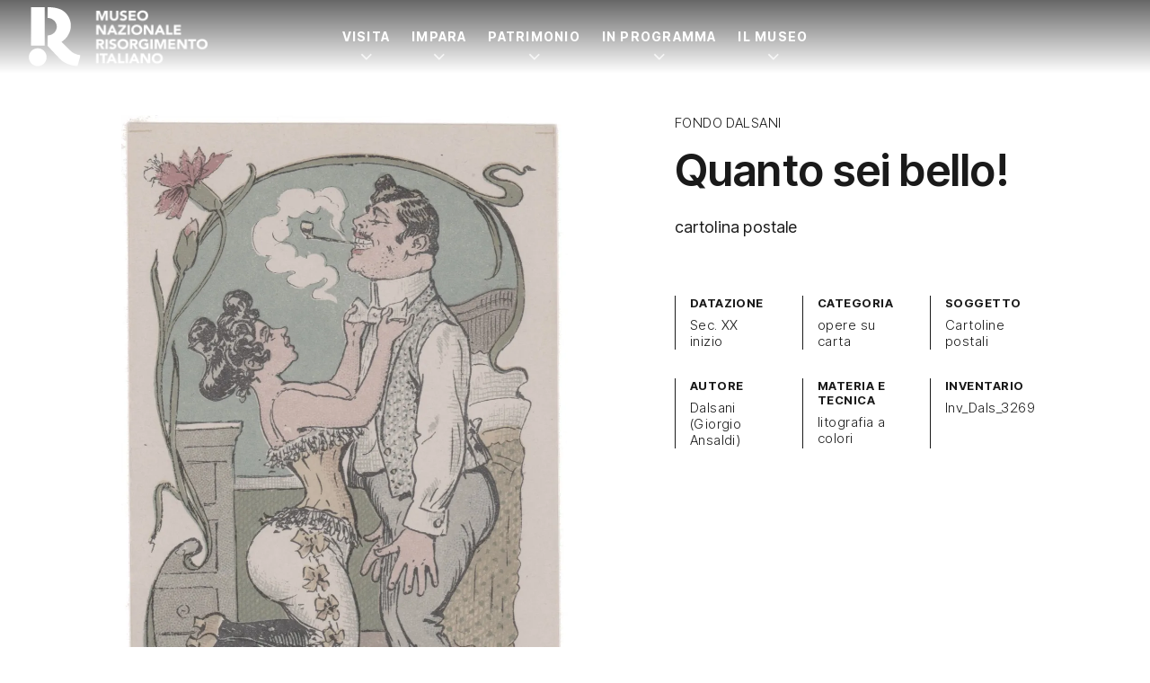

--- FILE ---
content_type: text/html; charset=UTF-8
request_url: https://www.museorisorgimentotorino.it/opera/quanto-sei-bello-inv_dals_3269/
body_size: 17180
content:
<!doctype html>
<html lang="it-IT">

<head>
	<meta charset="UTF-8" />
	<meta name="viewport" content="width=device-width, initial-scale=1" />
	<script>
		document.documentElement.className = 'js';
	</script>
	<meta name="generator" content="Schiavone & Guga - Consulenti Wordpress Torino" />
	<meta name="copyright" content="Museo Nazionale Risorgimento Italiano" />
	<meta name="theme-color" content="" />
	<meta name="msapplication-navbutton-color" content="">
	<meta name="apple-mobile-web-app-capable" content="yes">
	<meta name="apple-mobile-web-app-status-bar-style" content="black-translucent">
	<script data-cookieconsent="ignore">var canvaCurrentPageUri = "https://www.museorisorgimentotorino.it/opera/quanto-sei-bello-inv_dals_3269"; var canvaCoreJsUri = "https://www.museorisorgimentotorino.it/wp-content/themes/Canva-MNRI-v2/core/assets/js/"; var canvaProjectJsUri = "https://www.museorisorgimentotorino.it/wp-content/themes/Canva-MNRI-v2/project/assets/js/";</script><meta name='robots' content='index, follow, max-image-preview:large, max-snippet:-1, max-video-preview:-1' />
	<style>img:is([sizes="auto" i], [sizes^="auto," i]) { contain-intrinsic-size: 3000px 1500px }</style>
	<link rel="preconnect" href="//cdn.jsdelivr.net" crossorigin /><link rel="preload" as="style" href="https://fonts.googleapis.com/css2?family=Inter+Tight:ital,wght@0,100..900;1,100..900&display=swap" crossorigin fetchpriority="high" /><link rel="preload" as="style" href="https://www.museorisorgimentotorino.it/wp-content/themes/Canva-MNRI-v2/project/assets/css/frontend.min.css" crossorigin fetchpriority="high" />
	<!-- This site is optimized with the Yoast SEO plugin v26.9 - https://yoast.com/product/yoast-seo-wordpress/ -->
	<title>Quanto sei bello!</title>
	<link rel="canonical" href="https://www.museorisorgimentotorino.it/opera/quanto-sei-bello-inv_dals_3269/" />
	<meta property="og:locale" content="it_IT" />
	<meta property="og:type" content="article" />
	<meta property="og:title" content="Quanto sei bello! Inv_Dals_3269 - Museo Nazionale Risorgimento Italiano" />
	<meta property="og:url" content="https://www.museorisorgimentotorino.it/opera/quanto-sei-bello-inv_dals_3269/" />
	<meta property="og:site_name" content="Museo Nazionale Risorgimento Italiano" />
	<meta property="article:publisher" content="https://www.facebook.com/MuseoNazionaleRisorgimento/" />
	<meta property="article:modified_time" content="2024-02-12T12:38:03+00:00" />
	<meta property="og:image" content="https://i0.wp.com/www.museorisorgimentotorino.it/wp-content/uploads/2023/12/Inv_Dals_3269.jpg?fit=1316%2C2031&ssl=1" />
	<meta property="og:image:width" content="1316" />
	<meta property="og:image:height" content="2031" />
	<meta property="og:image:type" content="image/jpeg" />
	<meta name="twitter:card" content="summary_large_image" />
	<script type="application/ld+json" class="yoast-schema-graph">{"@context":"https://schema.org","@graph":[{"@type":"WebPage","@id":"https://www.museorisorgimentotorino.it/opera/quanto-sei-bello-inv_dals_3269/","url":"https://www.museorisorgimentotorino.it/opera/quanto-sei-bello-inv_dals_3269/","name":"Quanto sei bello! Inv_Dals_3269 - Museo Nazionale Risorgimento Italiano","isPartOf":{"@id":"https://www.museorisorgimentotorino.it/#website"},"primaryImageOfPage":{"@id":"https://www.museorisorgimentotorino.it/opera/quanto-sei-bello-inv_dals_3269/#primaryimage"},"image":{"@id":"https://www.museorisorgimentotorino.it/opera/quanto-sei-bello-inv_dals_3269/#primaryimage"},"thumbnailUrl":"https://i0.wp.com/www.museorisorgimentotorino.it/wp-content/uploads/2023/12/Inv_Dals_3269.jpg?fit=1316%2C2031&ssl=1","datePublished":"2024-02-12T12:38:00+00:00","dateModified":"2024-02-12T12:38:03+00:00","breadcrumb":{"@id":"https://www.museorisorgimentotorino.it/opera/quanto-sei-bello-inv_dals_3269/#breadcrumb"},"inLanguage":"it-IT","potentialAction":[{"@type":"ReadAction","target":["https://www.museorisorgimentotorino.it/opera/quanto-sei-bello-inv_dals_3269/"]}]},{"@type":"ImageObject","inLanguage":"it-IT","@id":"https://www.museorisorgimentotorino.it/opera/quanto-sei-bello-inv_dals_3269/#primaryimage","url":"https://i0.wp.com/www.museorisorgimentotorino.it/wp-content/uploads/2023/12/Inv_Dals_3269.jpg?fit=1316%2C2031&ssl=1","contentUrl":"https://i0.wp.com/www.museorisorgimentotorino.it/wp-content/uploads/2023/12/Inv_Dals_3269.jpg?fit=1316%2C2031&ssl=1","width":1316,"height":2031,"caption":"Inv Dals 3269"},{"@type":"BreadcrumbList","@id":"https://www.museorisorgimentotorino.it/opera/quanto-sei-bello-inv_dals_3269/#breadcrumb","itemListElement":[{"@type":"ListItem","position":1,"name":"Home","item":"https://www.museorisorgimentotorino.it"},{"@type":"ListItem","position":2,"name":"Home","item":"https://www.museorisorgimentotorino.it/"},{"@type":"ListItem","position":3,"name":"Opere","item":"https://www.museorisorgimentotorino.it/archivio-opere/"},{"@type":"ListItem","position":4,"name":"Quanto sei bello! Inv_Dals_3269"}]},{"@type":"WebSite","@id":"https://www.museorisorgimentotorino.it/#website","url":"https://www.museorisorgimentotorino.it/","name":"Museo Nazionale Risorgimento Italiano","description":"Il museo dove si è fatta l&#039;Italia","publisher":{"@id":"https://www.museorisorgimentotorino.it/#organization"},"potentialAction":[{"@type":"SearchAction","target":{"@type":"EntryPoint","urlTemplate":"https://www.museorisorgimentotorino.it/?s={search_term_string}"},"query-input":{"@type":"PropertyValueSpecification","valueRequired":true,"valueName":"search_term_string"}}],"inLanguage":"it-IT"},{"@type":"Organization","@id":"https://www.museorisorgimentotorino.it/#organization","name":"Museo Nazionale Risorgimento Italiano","url":"https://www.museorisorgimentotorino.it/","logo":{"@type":"ImageObject","inLanguage":"it-IT","@id":"https://www.museorisorgimentotorino.it/#/schema/logo/image/","url":"https://www.museorisorgimentotorino.it/wp-content/uploads/2023/11/logo.svg","contentUrl":"https://www.museorisorgimentotorino.it/wp-content/uploads/2023/11/logo.svg","width":1,"height":1,"caption":"Museo Nazionale Risorgimento Italiano"},"image":{"@id":"https://www.museorisorgimentotorino.it/#/schema/logo/image/"},"sameAs":["https://www.facebook.com/MuseoNazionaleRisorgimento/","https://www.instagram.com/museonazionalerisorgimento/","https://www.youtube.com/user/MuseoRisorgimento","https://www.linkedin.com/company/museo-nazionale-risorgimento-italiano/"]}]}</script>
	<!-- / Yoast SEO plugin. -->


<link rel='dns-prefetch' href='//cdn.jsdelivr.net' />
<link rel='dns-prefetch' href='//fonts.googleapis.com' />
<link rel='preconnect' href='//i0.wp.com' />
<style id='jetpack-sharing-buttons-style-inline-css'>
.jetpack-sharing-buttons__services-list{display:flex;flex-direction:row;flex-wrap:wrap;gap:0;list-style-type:none;margin:5px;padding:0}.jetpack-sharing-buttons__services-list.has-small-icon-size{font-size:12px}.jetpack-sharing-buttons__services-list.has-normal-icon-size{font-size:16px}.jetpack-sharing-buttons__services-list.has-large-icon-size{font-size:24px}.jetpack-sharing-buttons__services-list.has-huge-icon-size{font-size:36px}@media print{.jetpack-sharing-buttons__services-list{display:none!important}}.editor-styles-wrapper .wp-block-jetpack-sharing-buttons{gap:0;padding-inline-start:0}ul.jetpack-sharing-buttons__services-list.has-background{padding:1.25em 2.375em}
</style>
<link rel='stylesheet' id='weglot-css-css' href='https://www.museorisorgimentotorino.it/wp-content/plugins/weglot/dist/css/front-css.css' media='all' />
<style id="weglot-custom-style">.country-selector {
}</style><link rel='stylesheet' id='new-flag-css-css' href='https://www.museorisorgimentotorino.it/wp-content/plugins/weglot/dist/css/new-flags.css' media='all' />
<link rel='stylesheet' id='primary-font-google-preload-css' href='https://fonts.googleapis.com/css2?family=Inter+Tight%3Aital%2Cwght%400%2C100..900%3B1%2C100..900&#038;display=swap' media='all' />
<link rel='stylesheet' id='canva-core-min-preload-css' href='https://www.museorisorgimentotorino.it/wp-content/themes/Canva-MNRI-v2/project/assets/css/frontend.min.css?last_time=1769684949' media='all' />
<script src="https://www.museorisorgimentotorino.it/wp-content/plugins/weglot/dist/front-js.js" id="wp-weglot-js-js"></script>
<script async data-cookieconsent="ignore" src="//cdn.jsdelivr.net/npm/photoswipe@5.4.4/dist/umd/photoswipe.umd.min.js" id="photoswipe-async-js"></script>
<script async data-cookieconsent="ignore" src="//cdn.jsdelivr.net/npm/photoswipe@5.4.4/dist/umd/photoswipe-lightbox.umd.min.js" id="photoswipeui-async-js"></script>
<script src="//cdn.jsdelivr.net/npm/swiper@11.1.1/swiper-bundle.min.js" id="swiper-js"></script>
<script src="//cdn.jsdelivr.net/npm/jquery@3.7.1/dist/jquery.min.js" id="jquery-js"></script>
<link rel="https://api.w.org/" href="https://www.museorisorgimentotorino.it/wp-json/" /><link rel="alternate" title="JSON" type="application/json" href="https://www.museorisorgimentotorino.it/wp-json/wp/v2/opera/5303" /><link rel="alternate" title="oEmbed (JSON)" type="application/json+oembed" href="https://www.museorisorgimentotorino.it/wp-json/oembed/1.0/embed?url=https%3A%2F%2Fwww.museorisorgimentotorino.it%2Fopera%2Fquanto-sei-bello-inv_dals_3269%2F" />
<link rel="alternate" title="oEmbed (XML)" type="text/xml+oembed" href="https://www.museorisorgimentotorino.it/wp-json/oembed/1.0/embed?url=https%3A%2F%2Fwww.museorisorgimentotorino.it%2Fopera%2Fquanto-sei-bello-inv_dals_3269%2F&#038;format=xml" />

<script type="application/json" id="weglot-data">{"website":"https:\/\/museorisorgimentotorino.it","uid":"fa344dd6ec","project_slug":"mnri-sito","language_from":"it","language_from_custom_flag":null,"language_from_custom_name":null,"excluded_paths":[{"type":"START_WITH","value":"\/opera\/","language_button_displayed":false,"exclusion_behavior":"REDIRECT","excluded_languages":[],"regex":"^\/opera\/"},{"type":"START_WITH","value":"\/fondo-archivisticho\/","language_button_displayed":false,"exclusion_behavior":"REDIRECT","excluded_languages":[],"regex":"^\/fondo\\-archivisticho\/"},{"type":"START_WITH","value":"\/biblioteca-libro\/","language_button_displayed":false,"exclusion_behavior":"REDIRECT","excluded_languages":[],"regex":"^\/biblioteca\\-libro\/"},{"type":"START_WITH","value":"\/biblioteca-fondo\/","language_button_displayed":false,"exclusion_behavior":"REDIRECT","excluded_languages":[],"regex":"^\/biblioteca\\-fondo\/"},{"type":"START_WITH","value":"\/attivita-didattica\/","language_button_displayed":false,"exclusion_behavior":"REDIRECT","excluded_languages":[],"regex":"^\/attivita\\-didattica\/"},{"type":"START_WITH","value":"\/news\/","language_button_displayed":false,"exclusion_behavior":"REDIRECT","excluded_languages":[],"regex":"^\/news\/"},{"type":"IS_EXACTLY","value":"\/museo-amministrazione-trasparente-v1\/","language_button_displayed":false,"exclusion_behavior":"REDIRECT","excluded_languages":[],"regex":"^\/museo\\-amministrazione\\-trasparente\\-v1\/$"},{"type":"START_WITH","value":"\/eventi\/","language_button_displayed":false,"exclusion_behavior":"REDIRECT","excluded_languages":[],"regex":"^\/eventi\/"}],"excluded_blocks":[{"value":"._modal-single-opera","description":"modali opere"},{"value":"._js-apply-_modal-single-opera","description":"modali opera"},{"value":"._no-translate","description":"Classe universale per bloccare le traduzioni"},{"value":"._js-apply-_modal-type-ad","description":"escludi attivit\u00e0"},{"value":"._modal-type-ad","description":"escludi attivit\u00e0"}],"custom_settings":{"button_style":{"is_dropdown":true,"with_flags":true,"flag_type":"circle","with_name":true,"full_name":false,"custom_css":".country-selector {\r\n}"},"wp_user_version":"5.1","translate_email":false,"translate_search":false,"translate_amp":false,"switchers":[{"templates":{"name":"default","hash":"095ffb8d22f66be52959023fa4eeb71a05f20f73"},"location":[],"style":{"with_flags":true,"flag_type":"circle","with_name":true,"full_name":false,"is_dropdown":true}}],"definitions":[]},"pending_translation_enabled":false,"curl_ssl_check_enabled":true,"custom_css":".country-selector {\r\n}","languages":[{"language_to":"en","custom_code":null,"custom_name":null,"custom_local_name":null,"provider":null,"enabled":true,"automatic_translation_enabled":true,"deleted_at":null,"connect_host_destination":null,"custom_flag":null},{"language_to":"fr","custom_code":null,"custom_name":null,"custom_local_name":null,"provider":null,"enabled":true,"automatic_translation_enabled":true,"deleted_at":null,"connect_host_destination":null,"custom_flag":null}],"organization_slug":"w-9193500343","api_domain":"cdn-api-weglot.com","current_language":"it","switcher_links":{"it":"https:\/\/www.museorisorgimentotorino.it\/opera\/quanto-sei-bello-inv_dals_3269\/","en":"https:\/\/www.museorisorgimentotorino.it\/en\/opera\/quanto-sei-bello-inv_dals_3269\/","fr":"https:\/\/www.museorisorgimentotorino.it\/fr\/opera\/quanto-sei-bello-inv_dals_3269\/"},"original_path":"\/opera\/quanto-sei-bello-inv_dals_3269\/"}</script><link id="_preload_product_640w" rel="preload" as="image" href="https://i0.wp.com/www.museorisorgimentotorino.it/wp-content/uploads/2023/12/Inv_Dals_3269.jpg?fit=640%2C988&#038;ssl=1" media="(min-width: 120px) and (max-width: 639px)">
<link id="_preload_product_640w" rel="preload" as="image" href="https://i0.wp.com/www.museorisorgimentotorino.it/wp-content/uploads/2023/12/Inv_Dals_3269.jpg?fit=960%2C1482&#038;ssl=1" media="(min-width: 640px) and (max-width: 959px)">
<link id="_preload_product_640w" rel="preload" as="image" href="https://i0.wp.com/www.museorisorgimentotorino.it/wp-content/uploads/2023/12/Inv_Dals_3269.jpg?fit=1280%2C1975&#038;ssl=1" media="(min-width: 960px) and (max-width: 1279px)">
<link id="_preload_product_640w" rel="preload" as="image" href="https://i0.wp.com/www.museorisorgimentotorino.it/wp-content/uploads/2023/12/Inv_Dals_3269.jpg?fit=1316%2C2031&#038;ssl=1" media="(min-width: 1280px)">
<link rel="icon" href="https://www.museorisorgimentotorino.it/wp-content/uploads/2023/12/MNRI-favicon.svg">			<style>
				.wp-admin #wpadminbar #wp-admin-bar-site-name>.ab-item:before {
					content: '';
					background-image: url('https://www.museorisorgimentotorino.it/wp-content/uploads/2023/12/MNRI-favicon.svg') !important;
					background-position: center;
					background-size: contain;
					background-repeat: no-repeat;
					height: 20px;
					width: 20px;
					top: 50%;
					transform: translateY(-50%);
				}

				@media screen and (max-width: 782px) {
					.wp-admin #wpadminbar #wp-admin-bar-site-name>.ab-item:before {
						height: 70%;
						width: 70%;
					}
				}
			</style>
	<style id="canva-css-inline">:root {--color-server-current: #dc2626;--color-server-2: #16a34a;} #wp-admin-bar-server-current > a { background: var(--color-server-current);} #wp-admin-bar-server-2 a::before{ background: var(--color-server-2);}</style>			<script>
			var canvaCf7Ids = [367];
		</script>
	
	<script src="https://cdn.jsdelivr.net/npm/@lottiefiles/lottie-player@2.0.12/dist/lottie-player.min.js"></script>
<style id="dynamic-css-vars"></style>
	<!--IUB-COOKIE-BLOCK-START-->
	<script class="_iub_cs_activate-inline" data-iub-purposes="3" data-cookieconsent="statistics">
		['mousemove', 'touchstart'].forEach(function(e) {
			window.addEventListener(e, function(event) {
				var head = document.getElementsByTagName('head')[0]
				var script = document.createElement('script')
				script.type = 'text/javascript';
				script.classList.add('_iub_cs_activate');
				script.setAttribute('data-iub-purposes', '3');
				script.src = 'https://www.googletagmanager.com/gtag/js?id=G-J4VMJBMQXV'
				head.appendChild(script);
				console.log('GA4 loaded');
			}, {
				once: true
			});
		});
	</script>

	<script class="_iub_cs_activate-inline" data-iub-purposes="3" data-cookieconsent="statistics">
		['mousemove', 'touchstart'].forEach(function(e) {
			window.addEventListener(e, function(event) {
				window.dataLayer = window.dataLayer || [];

				function gtag() {
					dataLayer.push(arguments);
				}

				gtag('js', new Date());

				gtag('config', 'G-J4VMJBMQXV', {
					'anonymize_ip': true,
					'debug_mode': false,
				});

				

							}, {
				once: true
			});
		});
	</script>
	<!--IUB-COOKIE-BLOCK-END-->
</head>

<body id="canva-body" class="wp-singular opera-template-default single single-opera postid-5303 wp-embed-responsive wp-theme-Canva-MNRI-v2" data-scrolled-px="150" data-full-scrolled-px="500"  data-notice-wrap-duration="500" style="--notice-wrap-duration:500ms;" data-hide-second-levels-after="500px" >

		<div class="hidden">
		<a href="" data-type="link" class="_js-accessibility-mode-trigger ">
			<svg id="Layer_1" data-name="Layer 1" xmlns="http://www.w3.org/2000/svg" viewbox="0 0 122.88 122.88" class="_icon accessibility-icon "><title>accessibility</title><path d="M61.44,0A61.46,61.46,0,1,1,18,18,61.21,61.21,0,0,1,61.44,0Zm-.39,74.18L52.1,98.91a4.94,4.94,0,0,1-2.58,2.83A5,5,0,0,1,42.7,95.5l6.24-17.28a26.3,26.3,0,0,0,1.17-4,40.64,40.64,0,0,0,.54-4.18c.24-2.53.41-5.27.54-7.9s.22-5.18.29-7.29c.09-2.63-.62-2.8-2.73-3.3l-.44-.1-18-3.39A5,5,0,0,1,27.08,46a5,5,0,0,1,5.05-7.74l19.34,3.63c.77.07,1.52.16,2.31.25a57.64,57.64,0,0,0,7.18.53A81.13,81.13,0,0,0,69.9,42c.9-.1,1.75-.21,2.6-.29l18.25-3.42A5,5,0,0,1,94.5,39a5,5,0,0,1,1.3,7,5,5,0,0,1-3.21,2.09L75.15,51.37c-.58.13-1.1.22-1.56.29-1.82.31-2.72.47-2.61,3.06.08,1.89.31,4.15.61,6.51.35,2.77.81,5.71,1.29,8.4.31,1.77.6,3.19,1,4.55s.79,2.75,1.39,4.42l6.11,16.9a5,5,0,0,1-6.82,6.24,4.94,4.94,0,0,1-2.58-2.83L63,74.23,62,72.4l-1,1.78Zm.39-53.52a8.83,8.83,0,1,1-6.24,2.59,8.79,8.79,0,0,1,6.24-2.59Zm36.35,4.43a51.42,51.42,0,1,0,15,36.35,51.27,51.27,0,0,0-15-36.35Z"></path></svg>
		</a>
	</div>

	
		<nav class="_nav-dsk hide lg:block _js-click-subitems  " role="navigation" aria-label="Navigazione principale">

			<div class="_notice-wrap-before-menu _js-open"></div>
			
			

				<div class="_menu-dsk-wrap _main-section py-0 ">
					
					<div class="_menu-dsk max-w-row mx-auto  flex justify-between max-w-row">

													<ul class="_menu-dsk-left menu flex items-center">
								
<a class="logo" href="https://www.museorisorgimentotorino.it" style="padding:var(--nav-dsk-logo-p);">
	<div class="_nav-logo-wrap">

		<!-- Logo Dark -->
		<div class="_nav-logo-figure _logo-isdark flex items-center">
			<div class="_nav-logo-r">
				<lottie-player
					autoplay
					loop
					mode="normal"
					src="https://www.museorisorgimentotorino.it/wp-content/themes/Canva-MNRI-v2/project/assets/img/MNRI-logo-motion-lottie.json"
					>
				</lottie-player>
			</div>
			<div class="_nav-logo-scritta">
				<img src="https://www.museorisorgimentotorino.it/wp-content/themes/Canva-MNRI-v2/project/assets/img/MNRI-logo-scritta-white.png">
			</div>
		</div>

		<!-- Logo Light -->
		<div class="_nav-logo-figure _logo-islight flex items-center">
			<div class="_nav-logo-r">
				<lottie-player
					autoplay
					loop
					mode="normal"
					src="https://www.museorisorgimentotorino.it/wp-content/themes/Canva-MNRI-v2/project/assets/img/MNRI-logo-motion-black-lottie.json"
					>
				</lottie-player>
			</div>
			<div class="_nav-logo-scritta">
				<img src="https://www.museorisorgimentotorino.it/wp-content/themes/Canva-MNRI-v2/project/assets/img/MNRI-logo-scritta-black.png">
			</div>
		</div>


	</div>
</a>
<li class="menu-item-icon menu-item-icon-custom2-icon cursor-pointer"></li>							</ul>
						
													<ul class="_menu-dsk-center menu flex">
								<li id="menu-item-20495" class="menu-item menu-item-type-custom menu-item-object-custom _has-mega-menu menu-item-has-children _js-has-mega-menu _js-pid-20266 disabled menu-item-20495"><a href="https://www.museorisorgimentotorino.it/pianifica-visita/">Visita</a></li>
<li id="menu-item-20496" class="menu-item menu-item-type-custom menu-item-object-custom _has-mega-menu menu-item-has-children _js-has-mega-menu _js-pid-20267 disabled menu-item-20496"><a href="#">Impara</a></li>
<li id="menu-item-20497" class="menu-item menu-item-type-custom menu-item-object-custom _has-mega-menu menu-item-has-children _js-has-mega-menu _js-pid-20269 disabled menu-item-20497"><a href="#">Patrimonio</a></li>
<li id="menu-item-25872" class="menu-item menu-item-type-custom menu-item-object-custom _has-mega-menu menu-item-has-children _js-has-mega-menu _js-pid-20270 disabled menu-item-25872"><a href="https://www.museorisorgimentotorino.it/in-programma/">In Programma</a></li>
<li id="menu-item-20499" class="menu-item menu-item-type-custom menu-item-object-custom _has-mega-menu menu-item-has-children _js-has-mega-menu _js-pid-19604 disabled menu-item-20499"><a href="#">Il Museo</a></li>
							</ul>

						
													<ul class="_menu-dsk-right menu flex">
															</ul>
						
					</div>
				</div>
						
<div class="_mega-menu-wrap _js-mega-menu-wrap"></div>		</nav>
	
			<nav class="_nav-mob lg:hide  " role="navigation" aria-label="Navigazione mobile">

			<div class="_notice-wrap-before-menu _js-open"></div>
			<div class="_menu-mob-wrap _main-section py-0">
				
				<div class="_menu-mob  flex items-center justify-between">

											<ul class="_menu-mob-left menu flex items-center flex-1">
							
<a class="logo" href="https://www.museorisorgimentotorino.it" style="padding:var(--nav-dsk-logo-p);">
	<div class="_nav-logo-wrap">

		<!-- Logo Dark -->
		<div class="_nav-logo-figure _logo-isdark flex items-center">
			<div class="_nav-logo-r">
				<lottie-player
					autoplay
					loop
					mode="normal"
					src="https://www.museorisorgimentotorino.it/wp-content/themes/Canva-MNRI-v2/project/assets/img/MNRI-logo-motion-lottie.json"
					>
				</lottie-player>
			</div>
			<div class="_nav-logo-scritta">
				<img src="https://www.museorisorgimentotorino.it/wp-content/themes/Canva-MNRI-v2/project/assets/img/MNRI-logo-scritta-white.png">
			</div>
		</div>

		<!-- Logo Light -->
		<div class="_nav-logo-figure _logo-islight flex items-center">
			<div class="_nav-logo-r">
				<lottie-player
					autoplay
					loop
					mode="normal"
					src="https://www.museorisorgimentotorino.it/wp-content/themes/Canva-MNRI-v2/project/assets/img/MNRI-logo-motion-black-lottie.json"
					>
				</lottie-player>
			</div>
			<div class="_nav-logo-scritta">
				<img src="https://www.museorisorgimentotorino.it/wp-content/themes/Canva-MNRI-v2/project/assets/img/MNRI-logo-scritta-black.png">
			</div>
		</div>


	</div>
</a>
<li class="menu-item-icon menu-item-icon-custom2-icon cursor-pointer"></li>						</ul>
					
					
											<ul class="_menu-mob-right menu flex flex-1 items-center justify-end gap-2">
							<li class="menu-item-icon menu-item-icon-hamburger menu-item-icon-hamburger-right _js-modal-time-450 _js-modal-target-dsk-_nav-offc-dsk-right _js-modal-target-mob-_nav-offc-mob-right _js-apply-below-the-top" >
                <a class="_hamburger cursor-pointer">
                    <span class="ham-bars-container">
						<span class="ham-bars"></span>
					</span>
                </a>
             </li>						</ul>

					
				</div>
			</div>
			
		</nav>
	
	
	
	
		<nav class="_nav-offc-mob _nav-offc-mob-left _overlay-offc " role="navigation">

			<a class="_x-button _modal-close absolute top-4 right-4" aria-label="Chiudi"></a>

			
			<div class="_menu-offc-mob">

				<div class="menu-center ">
					<ul>


											</ul>

				</div>

			</div>

			
		</nav>

	
	
		<nav class="_nav-offc-mob _nav-offc-mob-right _overlay-offc " role="navigation">

			<a class="_x-button _modal-close absolute top-4 right-4" aria-label="Chiudi"></a>

			
			<div class="_menu-offc-mob">

				<div class="menu-center ">

					<ul>
							
	
		
			
								<div  class=" _menu-mobile-wrap flex flex-col justify-between isdark">
					
	
	
		
			
								<div  class=" flex flex-col gap-8 ">
					


<div  class="_accordion-menu-mobile _accordion  ">

	<div class="_accordion-title-wrap flex items-center justify-between border-b border-white group transition-colors py-2">

		<div class="_accordion-title-content flex-1 flex items-center gap-4" style="padding-right: 1rem;">

			
			<div class="_title-wrap flex-1">
				<h3 class="_title mb-0 fs-h4 cursor-pointer">
					Visita				</h3>
			</div>

		</div>

		<div class="_accordion-icon"></div>

	</div>

	<div class="_accordion-content _accordion-menu-mobile-content pt-4 pb-8" style="display:none;">
		

	<div  class="">

	
	
	
	
		
							<div  class="_main-section  _mega-menu isdark">
					

<div class="wp-block-columns">
<div class="wp-block-column col-span-6 md:col-span-3 order-3 lg:order-1">
<ul class="wp-block-list menu-v wp-block-list">
<li><a href="https://www.museorisorgimentotorino.it/orari/">Orari</a></li>



<li><a href="https://www.museorisorgimentotorino.it/servizi-e-supporti-alla-visita/">Servizi del Museo</a></li>



<li><a href="https://www.museorisorgimentotorino.it/accessibilita/">Accessibilità</a></li>



<li><a href="https://www.museorisorgimentotorino.it/dove-siamo/">Dove siamo</a></li>



<li><a href="https://www.museorisorgimentotorino.it/mappa-museo/">Mappa del Museo</a></li>
</ul>
</div>



<div class="wp-block-column col-span-6 md:col-span-3 order-4 lg:order-2">
<ul class="wp-block-list menu-v wp-block-list">
<li><a href="https://www.museorisorgimentotorino.it/biglietti/">Biglietti</a></li>



<li><a href="https://www.museorisorgimentotorino.it/bookshop/">Bookshop</a></li>



<li><a href="https://www.museorisorgimentotorino.it/visite-guidate/">Visite guidate</a></li>



<li><a href="https://www.museorisorgimentotorino.it/visite-per-famiglie/">Visite per famiglie</a></li>



<li><a href="https://www.museorisorgimentotorino.it/visite-per-gruppi/">Visite per gruppi</a></li>



<li><a href="https://www.museorisorgimentotorino.it/attivita-scuole-didattica/">Visite per scuole</a></li>
</ul>
</div>



<div class="wp-block-column col-span-12 md:col-span-3 order-1 lg:order-3">
	
<div  class="wp-block-photobutton flex-1">

	
		<a class="" href="https://www.museorisorgimentotorino.it/pianifica-visita/"  onclick="gtag('event', 'Photobutton', {'event_category': 'Action-Link', 'event_label': 'pianifica-visita'});" >

		
		<div class="_pb-mega-menu _photobutton _layer-wrap block group overflow-hidden  ">


			<!-- Layer Visual -->
			<div class="_layer-visual ratio-24-10 md:ratio-16-9 relative w-full h-full">

				
					<div class="_layer-bg _pb-bg hidden md:block" style='background-image: url("https://i0.wp.com/www.museorisorgimentotorino.it/wp-content/uploads/2025/07/Pianifica-visita-hero-mobile-Museo-Risorgimento-Torino.jpg?fit=640%2C800&#038;ssl=1");'></div>
					<div class="_layer-bg _pb-bg md:hidden" style='background-image: url("https://i0.wp.com/www.museorisorgimentotorino.it/wp-content/uploads/2025/07/Pianifica-visita-hero-mobile-Museo-Risorgimento-Torino.jpg?fit=640%2C800&#038;ssl=1");'></div>

				
				<div class="_layer-filter _pb-filter"></div>
				<div class="_layer-graphics"></div>

			</div>



			<!-- Layer content -->
			<div class="_layer-content relative pt-4">

				<!-- Il content-wrap è fatto in flex per permettere di allineare i contenuti in fondo quando necessario, senza dover passare al position absolute -->
				<div class="_content-wrap pr-8" style="">

																					<h3 class="_title inline-block fs-h7 fw-700 mb-2 _icon-arw-ur-r">
							Pianifica la tua visita						</h3>
																<span class="_pb-subtitle _subtitle fs-p lh-12 mb-0" style="text-decoration: none !important;">
							Tutto quello che devi sapere prima di visitare il Museo						</span>
										
					<!--  -->
						<!-- <div class="_pb-button-box"> -->
							<!--  -->
								<!-- <span class="text-body fs-p fw-700" >Pianifica la tua visita</span> -->
							<!--  -->
						<!-- </div> -->
					<!--  -->

				</div>

			</div>
		</div>

				</a>
	
	
</div>

</div>



<div class="wp-block-column col-span-12 md:col-span-3 order-2 lg:order-4"></div>
</div>


				</div>
			
		
	
	



<p class=""></p>
	</div>



	</div>
</div>




<div  class="_accordion-menu-mobile _accordion  ">

	<div class="_accordion-title-wrap flex items-center justify-between border-b border-white group transition-colors py-2">

		<div class="_accordion-title-content flex-1 flex items-center gap-4" style="padding-right: 1rem;">

			
			<div class="_title-wrap flex-1">
				<h3 class="_title mb-0 fs-h4 cursor-pointer">
					Impara				</h3>
			</div>

		</div>

		<div class="_accordion-icon"></div>

	</div>

	<div class="_accordion-content _accordion-menu-mobile-content pt-4 pb-8" style="display:none;">
		

	<div  class="">

	
	
	
	
		
							<div  class="_main-section  _mega-menu isdark">
					

<div class="wp-block-columns">
<div class="wp-block-column col-span-12 md:col-span-3"></div>



<div class="wp-block-column col-span-12 md:col-span-3">
<ul class="wp-block-list menu-v wp-block-list">
<li><a href="https://www.museorisorgimentotorino.it/museo-scuole/">Il Museo per le scuole</a></li>



<li><a href="https://www.museorisorgimentotorino.it/pcto-archivio-progetti/">PCTO &#8211; Archivio progetti</a></li>
</ul>
</div>



<div class="wp-block-column col-span-12 md:col-span-3">
	
<div  class="wp-block-photobutton flex-1">

	
		<a class="" href="https://www.museorisorgimentotorino.it/il-museo-scuole-didattica/"  onclick="gtag('event', 'Photobutton', {'event_category': 'Action-Link', 'event_label': 'il-museo-scuole-didattica'});" >

		
		<div class="_pb-mega-menu _photobutton _layer-wrap block group overflow-hidden  ">


			<!-- Layer Visual -->
			<div class="_layer-visual ratio-24-10 md:ratio-16-9 relative w-full h-full">

				
					<div class="_layer-bg _pb-bg hidden md:block" style='background-image: url("https://i0.wp.com/www.museorisorgimentotorino.it/wp-content/uploads/2025/09/battaglia-di-goito-giacomelli-torino.jpg?fit=640%2C193&#038;ssl=1");'></div>
					<div class="_layer-bg _pb-bg md:hidden" style='background-image: url("https://i0.wp.com/www.museorisorgimentotorino.it/wp-content/uploads/2025/09/battaglia-di-goito-giacomelli-torino.jpg?fit=640%2C193&#038;ssl=1");'></div>

				
				<div class="_layer-filter _pb-filter"></div>
				<div class="_layer-graphics"></div>

			</div>



			<!-- Layer content -->
			<div class="_layer-content relative pt-4">

				<!-- Il content-wrap è fatto in flex per permettere di allineare i contenuti in fondo quando necessario, senza dover passare al position absolute -->
				<div class="_content-wrap pr-8" style="">

																					<h3 class="_title inline-block fs-h7 fw-700 mb-2 _icon-arw-ur-r">
							Attività didattiche						</h3>
																<span class="_pb-subtitle _subtitle fs-p lh-12 mb-0" style="text-decoration: none !important;">
							Il catalogo completo dei percorsi didattici del museo						</span>
										
					<!--  -->
						<!-- <div class="_pb-button-box"> -->
							<!--  -->
								<!-- <span class="text-body fs-p fw-700" >Attività didattiche</span> -->
							<!--  -->
						<!-- </div> -->
					<!--  -->

				</div>

			</div>
		</div>

				</a>
	
	
</div>

</div>



<div class="wp-block-column col-span-12 md:col-span-3">	
	
		
			
								<div  class=" ">
					

	
<div  class="wp-block-photobutton flex-1">

	
		<a class="" href="https://www.museorisorgimentotorino.it/storie/"  onclick="gtag('event', 'Photobutton', {'event_category': 'Action-Link', 'event_label': 'storie'});" >

		
		<div class="_pb-mega-menu _photobutton _layer-wrap block group overflow-hidden  ">


			<!-- Layer Visual -->
			<div class="_layer-visual ratio-24-10 md:ratio-16-9 relative w-full h-full">

				
					<div class="_layer-bg _pb-bg hidden md:block" style='background-image: url("https://i0.wp.com/www.museorisorgimentotorino.it/wp-content/uploads/2025/07/prima-bandiera-italiana-firenze-altamura.jpg?fit=640%2C360&#038;ssl=1");'></div>
					<div class="_layer-bg _pb-bg md:hidden" style='background-image: url("https://i0.wp.com/www.museorisorgimentotorino.it/wp-content/uploads/2025/07/prima-bandiera-italiana-firenze-altamura.jpg?fit=640%2C360&#038;ssl=1");'></div>

				
				<div class="_layer-filter _pb-filter"></div>
				<div class="_layer-graphics"></div>

			</div>



			<!-- Layer content -->
			<div class="_layer-content relative pt-4">

				<!-- Il content-wrap è fatto in flex per permettere di allineare i contenuti in fondo quando necessario, senza dover passare al position absolute -->
				<div class="_content-wrap pr-8" style="">

																					<h3 class="_title inline-block fs-h7 fw-700 mb-2 _icon-arw-ur-r">
							Storie						</h3>
																<span class="_pb-subtitle _subtitle fs-p lh-12 mb-0" style="text-decoration: none !important;">
							Il Risorgimento come non lo avete mai visto						</span>
										
					<!--  -->
						<!-- <div class="_pb-button-box"> -->
							<!--  -->
								<!-- <span class="text-body fs-p fw-700" >Scopri di più</span> -->
							<!--  -->
						<!-- </div> -->
					<!--  -->

				</div>

			</div>
		</div>

				</a>
	
	
</div>



				</div>
				
			
		
	
	
</div>
</div>


				</div>
			
		
	
	



<p class=""></p>
	</div>



	</div>
</div>




<div  class="_accordion-menu-mobile _accordion  ">

	<div class="_accordion-title-wrap flex items-center justify-between border-b border-white group transition-colors py-2">

		<div class="_accordion-title-content flex-1 flex items-center gap-4" style="padding-right: 1rem;">

			
			<div class="_title-wrap flex-1">
				<h3 class="_title mb-0 fs-h4 cursor-pointer">
					Patrimonio				</h3>
			</div>

		</div>

		<div class="_accordion-icon"></div>

	</div>

	<div class="_accordion-content _accordion-menu-mobile-content pt-4 pb-8" style="display:none;">
		

	<div  class="">

	
	
	
	
		
							<div  class="_main-section  _mega-menu isdark">
					

<div class="wp-block-columns">
<div class="wp-block-column col-span-12 md:col-span-3">
<ul class="wp-block-list menu-v wp-block-list">
<li><a href="https://www.museorisorgimentotorino.it/biblioteca/">Biblioteca</a></li>



<li><a href="https://www.museorisorgimentotorino.it/archivio-storico/">Archivio storico</a></li>



<li><a href="https://www.museorisorgimentotorino.it/parlamento-subalpino/">Parlamento Subalpino</a></li>
</ul>
</div>



<div class="wp-block-column col-span-12 md:col-span-3">
<ul class="wp-block-list menu-v wp-block-list">
<li><a href="https://www.museorisorgimentotorino.it/storie/">Storie</a></li>



<li><a href="https://www.museorisorgimentotorino.it/collezione-digitale/">Collezione digitale</a></li>
</ul>
</div>



<div class="wp-block-column col-span-12 md:col-span-3">
	
<div  class="wp-block-photobutton flex-1">

	
		<a class="" href="https://www.museorisorgimentotorino.it/patrimonio-collezioni-v2/"  onclick="gtag('event', 'Photobutton', {'event_category': 'Action-Link', 'event_label': 'patrimonio-collezioni-v2'});" >

		
		<div class="_pb-mega-menu _photobutton _layer-wrap block group overflow-hidden  ">


			<!-- Layer Visual -->
			<div class="_layer-visual ratio-24-10 md:ratio-16-9 relative w-full h-full">

				
					<div class="_layer-bg _pb-bg hidden md:block" style='background-image: url("https://i0.wp.com/www.museorisorgimentotorino.it/wp-content/uploads/2025/07/Patrimonio-hero-desktop-02-Museo-Risorgimento-Torino.jpg?fit=640%2C213&#038;ssl=1");'></div>
					<div class="_layer-bg _pb-bg md:hidden" style='background-image: url("https://i0.wp.com/www.museorisorgimentotorino.it/wp-content/uploads/2025/07/Patrimonio-hero-desktop-02-Museo-Risorgimento-Torino.jpg?fit=640%2C213&#038;ssl=1");'></div>

				
				<div class="_layer-filter _pb-filter"></div>
				<div class="_layer-graphics"></div>

			</div>



			<!-- Layer content -->
			<div class="_layer-content relative pt-4">

				<!-- Il content-wrap è fatto in flex per permettere di allineare i contenuti in fondo quando necessario, senza dover passare al position absolute -->
				<div class="_content-wrap pr-8" style="">

																					<h3 class="_title inline-block fs-h7 fw-700 mb-2 _icon-arw-ur-r">
							Il Patrimonio del Museo						</h3>
																<span class="_pb-subtitle _subtitle fs-p lh-12 mb-0" style="text-decoration: none !important;">
							Tutta la dotazione del Museo						</span>
										
					<!--  -->
						<!-- <div class="_pb-button-box"> -->
							<!--  -->
								<!-- <span class="text-body fs-p fw-700" >Il patrimonio e le collezioni v2</span> -->
							<!--  -->
						<!-- </div> -->
					<!--  -->

				</div>

			</div>
		</div>

				</a>
	
	
</div>

</div>



<div class="wp-block-column col-span-12 md:col-span-3">
	
<div  class="wp-block-photobutton flex-1">

	
		<a class="" href="https://www.museorisorgimentotorino.it/parlamento-subalpino/"  onclick="gtag('event', 'Photobutton', {'event_category': 'Action-Link', 'event_label': 'parlamento-subalpino'});" >

		
		<div class="_pb-mega-menu _photobutton _layer-wrap block group overflow-hidden  ">


			<!-- Layer Visual -->
			<div class="_layer-visual ratio-24-10 md:ratio-16-9 relative w-full h-full">

				
					<div class="_layer-bg _pb-bg hidden md:block" style='background-image: url("https://i0.wp.com/www.museorisorgimentotorino.it/wp-content/uploads/2025/05/Parlamento-Subalpino-interno-01-Museo-Risorgimento-Torino.jpg?fit=640%2C461&#038;ssl=1");'></div>
					<div class="_layer-bg _pb-bg md:hidden" style='background-image: url("https://i0.wp.com/www.museorisorgimentotorino.it/wp-content/uploads/2025/05/Parlamento-Subalpino-interno-01-Museo-Risorgimento-Torino.jpg?fit=640%2C461&#038;ssl=1");'></div>

				
				<div class="_layer-filter _pb-filter"></div>
				<div class="_layer-graphics"></div>

			</div>



			<!-- Layer content -->
			<div class="_layer-content relative pt-4">

				<!-- Il content-wrap è fatto in flex per permettere di allineare i contenuti in fondo quando necessario, senza dover passare al position absolute -->
				<div class="_content-wrap pr-8" style="">

																					<h3 class="_title inline-block fs-h7 fw-700 mb-2 _icon-arw-ur-r">
							Il Parlamento Subalpino						</h3>
																<span class="_pb-subtitle _subtitle fs-p lh-12 mb-0" style="text-decoration: none !important;">
							Dove si è fatta l&#8217;Italia						</span>
										
					<!--  -->
						<!-- <div class="_pb-button-box"> -->
							<!--  -->
								<!-- <span class="text-body fs-p fw-700" >Il mestiere dello storico</span> -->
							<!--  -->
						<!-- </div> -->
					<!--  -->

				</div>

			</div>
		</div>

				</a>
	
	
</div>

</div>
</div>


				</div>
			
		
	
	



<p class=""></p>
	</div>



	</div>
</div>


	
	
		
			
								<div  class=" ">
					


<div  class="_accordion-menu-mobile _accordion  ">

	<div class="_accordion-title-wrap flex items-center justify-between border-b border-white group transition-colors py-2">

		<div class="_accordion-title-content flex-1 flex items-center gap-4" style="padding-right: 1rem;">

			
			<div class="_title-wrap flex-1">
				<h3 class="_title mb-0 fs-h4 cursor-pointer">
					In Programma				</h3>
			</div>

		</div>

		<div class="_accordion-icon"></div>

	</div>

	<div class="_accordion-content _accordion-menu-mobile-content pt-4 pb-8" style="display:none;">
		

	<div  class="">

	
	
	
	
		
							<div  class="_main-section  _mega-menu isdark">
					

<div class="wp-block-columns">
<div class="wp-block-column col-span-12 md:col-span-3">
<ul class="wp-block-list menu-v wp-block-list">
<li><a href="https://www.museorisorgimentotorino.it/archivio-news/" type="page" id="26150">Archivio News</a></li>



<li><a href="https://www.museorisorgimentotorino.it/archivio-eventi/" type="page" id="25890">Archivio Eventi</a></li>
</ul>
</div>



<div class="wp-block-column col-span-12 md:col-span-3">
<ul class="wp-block-list menu-v wp-block-list">
<li><a href="https://www.museorisorgimentotorino.it/area-press-comunicati">Area Press</a></li>
</ul>
</div>



<div class="wp-block-column col-span-12 md:col-span-3">	
	
		
			
								<div  class=" ">
					

	
<div  class="wp-block-photobutton flex-1">

	
		<a class="" href="https://www.museorisorgimentotorino.it/in-programma/"  onclick="gtag('event', 'Photobutton', {'event_category': 'Action-Link', 'event_label': 'in-programma'});" >

		
		<div class="_pb-mega-menu _photobutton _layer-wrap block group overflow-hidden  ">


			<!-- Layer Visual -->
			<div class="_layer-visual ratio-24-10 md:ratio-16-9 relative w-full h-full">

				
					<div class="_layer-bg _pb-bg hidden md:block" style='background-image: url("https://i0.wp.com/www.museorisorgimentotorino.it/wp-content/uploads/2025/09/Diseno-sin-titulo-12.jpg?fit=640%2C479&#038;ssl=1");'></div>
					<div class="_layer-bg _pb-bg md:hidden" style='background-image: url("https://i0.wp.com/www.museorisorgimentotorino.it/wp-content/uploads/2025/09/Diseno-sin-titulo-12.jpg?fit=640%2C479&#038;ssl=1");'></div>

				
				<div class="_layer-filter _pb-filter"></div>
				<div class="_layer-graphics"></div>

			</div>



			<!-- Layer content -->
			<div class="_layer-content relative pt-4">

				<!-- Il content-wrap è fatto in flex per permettere di allineare i contenuti in fondo quando necessario, senza dover passare al position absolute -->
				<div class="_content-wrap pr-8" style="">

																					<h3 class="_title inline-block fs-h7 fw-700 mb-2 _icon-arw-ur-r">
							In Programma						</h3>
																<span class="_pb-subtitle _subtitle fs-p lh-12 mb-0" style="text-decoration: none !important;">
							Tutte le attività, mostre ed eventi del Museo						</span>
										
					<!--  -->
						<!-- <div class="_pb-button-box"> -->
							<!--  -->
								<!-- <span class="text-body fs-p fw-700" >In Programma</span> -->
							<!--  -->
						<!-- </div> -->
					<!--  -->

				</div>

			</div>
		</div>

				</a>
	
	
</div>



				</div>
				
			
		
	
	
</div>



<div class="wp-block-column col-span-12 md:col-span-3">	
	
		
			
								<div  class=" ">
					

	
<div  class="wp-block-photobutton flex-1">

	
		<a class="" href="https://www.museorisorgimentotorino.it/mostre/briganti/"  onclick="gtag('event', 'Photobutton', {'event_category': 'Action-Link', 'event_label': 'briganti'});" >

		
		<div class="_pb-mega-menu _photobutton _layer-wrap block group overflow-hidden  ">


			<!-- Layer Visual -->
			<div class="_layer-visual ratio-24-10 md:ratio-16-9 relative w-full h-full">

				
					<div class="_layer-bg _pb-bg hidden md:block" style='background-image: url("https://i0.wp.com/www.museorisorgimentotorino.it/wp-content/uploads/2025/05/Mostra-Briganti-Museo-Risorgimento-Torino-megamenu-01.jpg?fit=640%2C359&#038;ssl=1");'></div>
					<div class="_layer-bg _pb-bg md:hidden" style='background-image: url("https://i0.wp.com/www.museorisorgimentotorino.it/wp-content/uploads/2025/05/Mostra-Briganti-Museo-Risorgimento-Torino-megamenu-01.jpg?fit=640%2C359&#038;ssl=1");'></div>

				
				<div class="_layer-filter _pb-filter"></div>
				<div class="_layer-graphics"></div>

			</div>



			<!-- Layer content -->
			<div class="_layer-content relative pt-4">

				<!-- Il content-wrap è fatto in flex per permettere di allineare i contenuti in fondo quando necessario, senza dover passare al position absolute -->
				<div class="_content-wrap pr-8" style="">

																					<h3 class="_title inline-block fs-h7 fw-700 mb-2 _icon-arw-ur-r">
							La mostra in corso						</h3>
																<span class="_pb-subtitle _subtitle fs-p lh-12 mb-0" style="text-decoration: none !important;">
							Briganti! Storie e immagini dal Risorgimento a Oggi						</span>
										
					<!--  -->
						<!-- <div class="_pb-button-box"> -->
							<!--  -->
								<!-- <span class="text-body fs-p fw-700" >Briganti! Storie e immagini dal Risorgimento ad oggi</span> -->
							<!--  -->
						<!-- </div> -->
					<!--  -->

				</div>

			</div>
		</div>

				</a>
	
	
</div>



				</div>
				
			
		
	
	
</div>
</div>


				</div>
			
		
	
	
	</div>



	</div>
</div>


				</div>
				
			
		
	
	




<div  class="_accordion-menu-mobile _accordion  ">

	<div class="_accordion-title-wrap flex items-center justify-between border-b border-white group transition-colors py-2">

		<div class="_accordion-title-content flex-1 flex items-center gap-4" style="padding-right: 1rem;">

			
			<div class="_title-wrap flex-1">
				<h3 class="_title mb-0 fs-h4 cursor-pointer">
					Museo				</h3>
			</div>

		</div>

		<div class="_accordion-icon"></div>

	</div>

	<div class="_accordion-content _accordion-menu-mobile-content pt-4 pb-8" style="display:none;">
		

	<div  class="">

	
	
	
	
		
							<div  class="_main-section  _mega-menu isdark">
					

<div class="wp-block-columns">
<div class="wp-block-column col-span-12 md:col-span-3">
<ul class="wp-block-list menu-v wp-block-list">
<li><a href="https://www.museorisorgimentotorino.it/chi-siamo/">Chi siamo</a></li>



<li><a href="https://www.museorisorgimentotorino.it/palazzo-carignano/">Palazzo Carignano</a></li>



<li><a href="https://www.museorisorgimentotorino.it/parlamento-subalpino/">Parlamento Subalpino</a></li>
</ul>
</div>



<div class="wp-block-column col-span-12 md:col-span-3">
<ul class="wp-block-list menu-v wp-block-list">
<li><a href="https://www.museorisorgimentotorino.it/amministrazione-trasparente/">Amministrazione Trasparente</a></li>



<li><a href="https://www.museorisorgimentotorino.it/contatti/">Contatti</a></li>
</ul>
</div>



<div class="wp-block-column col-span-12 md:col-span-3">
	
<div  class="wp-block-photobutton flex-1">

	
		<a class="" href="https://www.museorisorgimentotorino.it/palazzo-carignano/"  onclick="gtag('event', 'Photobutton', {'event_category': 'Action-Link', 'event_label': 'palazzo-carignano'});" >

		
		<div class="_pb-mega-menu _photobutton _layer-wrap block group overflow-hidden  ">


			<!-- Layer Visual -->
			<div class="_layer-visual ratio-24-10 md:ratio-16-9 relative w-full h-full">

				
					<div class="_layer-bg _pb-bg hidden md:block" style='background-image: url("https://i0.wp.com/www.museorisorgimentotorino.it/wp-content/uploads/2025/09/Palazzo-Carignano-03-interno-Museo-Nazionale-Risorgimento-Italiano.jpg?fit=640%2C853&#038;ssl=1");'></div>
					<div class="_layer-bg _pb-bg md:hidden" style='background-image: url("https://i0.wp.com/www.museorisorgimentotorino.it/wp-content/uploads/2025/09/Palazzo-Carignano-03-interno-Museo-Nazionale-Risorgimento-Italiano.jpg?fit=640%2C853&#038;ssl=1");'></div>

				
				<div class="_layer-filter _pb-filter"></div>
				<div class="_layer-graphics"></div>

			</div>



			<!-- Layer content -->
			<div class="_layer-content relative pt-4">

				<!-- Il content-wrap è fatto in flex per permettere di allineare i contenuti in fondo quando necessario, senza dover passare al position absolute -->
				<div class="_content-wrap pr-8" style="">

																					<h3 class="_title inline-block fs-h7 fw-700 mb-2 _icon-arw-ur-r">
							Palazzo Carignano						</h3>
																<span class="_pb-subtitle _subtitle fs-p lh-12 mb-0" style="text-decoration: none !important;">
							Un simbolo di Torino e dell&#8217;Italia						</span>
										
					<!--  -->
						<!-- <div class="_pb-button-box"> -->
							<!--  -->
								<!-- <span class="text-body fs-p fw-700" >Palazzo Carignano</span> -->
							<!--  -->
						<!-- </div> -->
					<!--  -->

				</div>

			</div>
		</div>

				</a>
	
	
</div>

</div>



<div class="wp-block-column col-span-12 md:col-span-3">	
	
		
			
								<div  class=" ">
					

	
<div  class="wp-block-photobutton flex-1">

	
		<a class="" href="https://www.museorisorgimentotorino.it/eventi-space-rentals/"  onclick="gtag('event', 'Photobutton', {'event_category': 'Action-Link', 'event_label': 'eventi-space-rentals'});" >

		
		<div class="_pb-mega-menu _photobutton _layer-wrap block group overflow-hidden  ">


			<!-- Layer Visual -->
			<div class="_layer-visual ratio-24-10 md:ratio-16-9 relative w-full h-full">

				
					<div class="_layer-bg _pb-bg hidden md:block" style='background-image: url("https://i0.wp.com/www.museorisorgimentotorino.it/wp-content/uploads/2026/01/MNRI-Eventi-1.jpg?fit=640%2C360&#038;ssl=1");'></div>
					<div class="_layer-bg _pb-bg md:hidden" style='background-image: url("https://i0.wp.com/www.museorisorgimentotorino.it/wp-content/uploads/2026/01/MNRI-Eventi-1.jpg?fit=640%2C360&#038;ssl=1");'></div>

				
				<div class="_layer-filter _pb-filter"></div>
				<div class="_layer-graphics"></div>

			</div>



			<!-- Layer content -->
			<div class="_layer-content relative pt-4">

				<!-- Il content-wrap è fatto in flex per permettere di allineare i contenuti in fondo quando necessario, senza dover passare al position absolute -->
				<div class="_content-wrap pr-8" style="">

																					<h3 class="_title inline-block fs-h7 fw-700 mb-2 _icon-arw-ur-r">
							Eventi e Space Rentals						</h3>
																<span class="_pb-subtitle _subtitle fs-p lh-12 mb-0" style="text-decoration: none !important;">
							Il tuo evento al Museo del Risorgimento						</span>
										
					<!--  -->

				</div>

			</div>
		</div>

				</a>
	
	
</div>



				</div>
				
			
		
	
	
</div>
</div>


				</div>
			
		
	
	
	</div>



	</div>
</div>


				</div>
				
			
		
	
	


	
	
		
			
								<div  class=" flex justify-between ">
					

		<div  class="_micro-template-loader ">

			<div class="inline-flex rounded-full items-center gap-3">
	<div class="_dot-wrap flex justify-center items-center">
		<div class="_dot-apertura _closed w-3 h-3 rounded-full">
		</div>
	</div>
	<div class="_apertura-today-wrap pr-4">
		<span class="_apertura-today-status block mb-0 fs-sm fw-700 text-body">
			Chiuso		</span>
							<span class="_apertura-today-orari flex gap-2 fs-xs lh-10 text-body">
						Apre  domani alle 10:00					</span>
			</div>
</div>

		</div>

	

	
	
		
			
								<div  class=" flex gap-4 ">
					
<a class="_cta-social instagram fill-current text-primary w-6 h-6" href="https://www.instagram.com/museonazionalerisorgimento/" target="_blank" rel="_noopener nofollow" aria-label="Vai su  instagram"><svg xmlns="http://www.w3.org/2000/svg" viewbox="0 0 448 512" class="_icon instagram "><path d="M224.1 141c-63.6 0-114.9 51.3-114.9 114.9s51.3 114.9 114.9 114.9S339 319.5 339 255.9 287.7 141 224.1 141zm0 189.6c-41.1 0-74.7-33.5-74.7-74.7s33.5-74.7 74.7-74.7 74.7 33.5 74.7 74.7-33.6 74.7-74.7 74.7zm146.4-194.3c0 14.9-12 26.8-26.8 26.8-14.9 0-26.8-12-26.8-26.8s12-26.8 26.8-26.8 26.8 12 26.8 26.8zm76.1 27.2c-1.7-35.9-9.9-67.7-36.2-93.9-26.2-26.2-58-34.4-93.9-36.2-37-2.1-147.9-2.1-184.9 0-35.8 1.7-67.6 9.9-93.9 36.1s-34.4 58-36.2 93.9c-2.1 37-2.1 147.9 0 184.9 1.7 35.9 9.9 67.7 36.2 93.9s58 34.4 93.9 36.2c37 2.1 147.9 2.1 184.9 0 35.9-1.7 67.7-9.9 93.9-36.2 26.2-26.2 34.4-58 36.2-93.9 2.1-37 2.1-147.8 0-184.8zM398.8 388c-7.8 19.6-22.9 34.7-42.6 42.6-29.5 11.7-99.5 9-132.1 9s-102.7 2.6-132.1-9c-19.6-7.8-34.7-22.9-42.6-42.6-11.7-29.5-9-99.5-9-132.1s-2.6-102.7 9-132.1c7.8-19.6 22.9-34.7 42.6-42.6 29.5-11.7 99.5-9 132.1-9s102.7-2.6 132.1 9c19.6 7.8 34.7 22.9 42.6 42.6 11.7 29.5 9 99.5 9 132.1s2.7 102.7-9 132.1z"></path></svg>
</a>


<a class="_cta-social facebook fill-current text-primary w-6 h-6" href="https://www.facebook.com/MuseoNazionaleRisorgimento/" target="_blank" rel="_noopener nofollow" aria-label="Vai su  facebook"><svg xmlns="http://www.w3.org/2000/svg" viewbox="0 0 512 512" class="_icon facebook "><path d="M504 256C504 119 393 8 256 8S8 119 8 256c0 123.78 90.69 226.38 209.25 245V327.69h-63V256h63v-54.64c0-62.15 37-96.48 93.67-96.48 27.14 0 55.52 4.84 55.52 4.84v61h-31.28c-30.8 0-40.41 19.12-40.41 38.73V256h68.78l-11 71.69h-57.78V501C413.31 482.38 504 379.78 504 256z"></path></svg>
</a>


<a class="_cta-social youtube fill-current text-primary w-8 h-6" href="https://www.youtube.com/user/MuseoRisorgimento" target="_blank" rel="_noopener nofollow" aria-label="Vai su  youtube"><svg width="26" height="24" viewbox="0 0 26 24" fill="none" xmlns="http://www.w3.org/2000/svg" class="_icon youtube ">
<g id="youtube">
<path id="Vector" d="M10.4308 8.47428L17.5884 11.9749L10.4305 15.4885L10.4308 8.47428ZM23.8519 11.9816C23.825 6.55969 23.4185 4.48587 19.9289 4.253C16.7038 4.03735 9.52233 4.03878 6.3026 4.253C2.81569 4.48587 2.40502 6.5506 2.37817 11.9816C2.40502 17.4034 2.81178 19.4772 6.30114 19.71C9.52086 19.9243 16.7026 19.9257 19.9277 19.71C23.4146 19.4772 23.825 17.4127 23.8519 11.9816Z" fill="white"></path>
</g>
</svg>
</a>


<a class="_cta-social linkedin fill-current text-primary w-6 h-6" href="https://www.linkedin.com/company/museo-nazionale-risorgimento-italiano/" target="_blank" rel="_noopener nofollow" aria-label="Vai su  linkedin"><svg xmlns="http://www.w3.org/2000/svg" viewbox="0 0 448 512" class="_icon linkedin "><path d="M416 32H31.9C14.3 32 0 46.5 0 64.3v383.4C0 465.5 14.3 480 31.9 480H416c17.6 0 32-14.5 32-32.3V64.3c0-17.8-14.4-32.3-32-32.3zM135.4 416H69V202.2h66.5V416zm-33.2-243c-21.3 0-38.5-17.3-38.5-38.5S80.9 96 102.2 96c21.2 0 38.5 17.3 38.5 38.5 0 21.3-17.2 38.5-38.5 38.5zm282.1 243h-66.4V312c0-24.8-.5-56.7-34.5-56.7-34.6 0-39.9 27-39.9 54.9V416h-66.4V202.2h63.7v29.2h.9c8.9-16.8 30.6-34.5 62.9-34.5 67.2 0 79.7 44.3 79.7 101.9V416z"></path></svg>
</a>


				</div>
				
			
		
	
	


				</div>
				
			
		
	
	


				</div>
				
			
		
	
	
					</ul>

				</div>

			</div>

			
		</nav>

	

	<main class="main ">

		
<div class="_single-opera _main-section pt-32">


<div class="_modal-single-opera">
	<div class="wp-block-columns gap-y-16">
		<div class="wp-block-column col-span-12 md:col-span-5 lg:col-start-2 photoswipe-wrapper">
			<div class="_mnri_single-opera-img-wrap">
				<figure id="media-3003" class="_modal-single-opera-figure photoswipe-item gallery-item gallery-item-1 bg-gray-100"   data-url="https://i0.wp.com/www.museorisorgimentotorino.it/wp-content/uploads/2023/12/Inv_Dals_3269.jpg?fit=1316%2C2031&ssl=1" data-size="1316x2031" ><img class="_no-translate " loading="lazy" src="https://i0.wp.com/www.museorisorgimentotorino.it/wp-content/uploads/2023/12/Inv_Dals_3269.jpg?fit=640%2C988&ssl=1" srcset="https://i0.wp.com/www.museorisorgimentotorino.it/wp-content/uploads/2023/12/Inv_Dals_3269.jpg?fit=640%2C988&ssl=1 640w, https://i0.wp.com/www.museorisorgimentotorino.it/wp-content/uploads/2023/12/Inv_Dals_3269.jpg?fit=960%2C1482&ssl=1 1280w, " sizes="(max-width: 640px) 640px, 100vw" alt="Inv Dals 3269" title="Inv Dals 3269" style="" width="100%" height="100%"  fetchpriority="low" /> <figcaption class="image-caption block hidden">Inv Dals 3269</figcaption></figure>			</div>
			<div class="_scroller-h _p-0">
				<div class="flex gap-4">
									</div>
			</div>
		</div>
		<div class="_col-info wp-block-column col-span-12 md:col-span-4 md:col-start-8">
								<!-- Inizio collezione -->
					<span class="block uppercase fs-sm fw-300 mb-4">
						Fondo Dalsani					</span>
					<!-- Fine collezione -->
			
			
									<h1 class="_title font-primary fs-h4 fw-600 lh-11">
						Quanto sei bello!					</h1>
				
									<p class="_description-note">
						cartolina postale					</p>
				

				<!-- Inizio grid -->
				<div class="_info mt-16 grid grid-cols-2 md:grid-cols-1 lg:grid-cols-2 xl:grid-cols-3 gap-y-8 gap-x-8">
											<div class="_datazione fs-xs fw-700 uppercase text-body border-l border-black pl-4">
							Datazione							<a href="?_datazione=sec-xx-inizio" class="block fs-sm fw-300 normal-case mt-2 lh-12 sec-xx-inizio" >Sec. XX inizio</a>						</div>
											<div class="_categoria fs-xs fw-700 uppercase text-body border-l border-black pl-4">
							Categoria							<a href="?_categoria=opere-su-carta" class="block fs-sm fw-300 normal-case mt-2 lh-12 opere-su-carta" >opere su carta</a>						</div>
											<div class="_soggetto fs-xs fw-700 uppercase text-body border-l border-black pl-4">
							Soggetto							<span class="block fs-sm fw-300 normal-case mt-2">
								Cartoline postali							</span>
						</div>
											<div class="_autore fs-xs fw-700 uppercase text-body border-l border-black pl-4">
							Autore							<a href="?_autore=dalsani-giorgio-ansaldi" class="block fs-sm fw-300 normal-case mt-2 lh-12 dalsani-giorgio-ansaldi" >Dalsani (Giorgio Ansaldi)</a>						</div>
											<div class="_materia-tecnica fs-xs fw-700 uppercase text-body border-l border-black pl-4">
							Materia e tecnica							<a href="?_materia_tecnica=litografia-a-colori" class="block fs-sm fw-300 normal-case mt-2 lh-12 litografia-a-colori" >litografia a colori</a>						</div>
											<div class="_inventario fs-xs fw-700 uppercase text-body border-l border-black pl-4">
							Inventario							<span class="block fs-sm fw-300 normal-case mt-2 lh-12">
								Inv_Dals_3269							</span>
						</div>
					
				</div>
				<!-- Fine grid -->



					</div>




		<div class="_modal-opera-share wp-block-column col-span-12 lg:col-span-10 lg:col-start-2 flex flex-wrap justify-between border-t border-black pt-4">

			<span class="font-primary block fs-xs fw-700 uppercase mb-4 md:mb-0">
				Condividi			</span>

			
<div class="_share-tools flex flex-wrap gap-4">

			<a href="https://www.facebook.com/sharer.php?u=https%3A%2F%2Fwww.museorisorgimentotorino.it%2Fopera%2Fquanto-sei-bello-inv_dals_3269%2F" rel="nofollow noopener" target="_blank" class="_share-facebook inline-block">
			<svg xmlns="http://www.w3.org/2000/svg" viewbox="0 0 512 512" class="_icon facebook w-4 mr-2"><path d="M504 256C504 119 393 8 256 8S8 119 8 256c0 123.78 90.69 226.38 209.25 245V327.69h-63V256h63v-54.64c0-62.15 37-96.48 93.67-96.48 27.14 0 55.52 4.84 55.52 4.84v61h-31.28c-30.8 0-40.41 19.12-40.41 38.73V256h68.78l-11 71.69h-57.78V501C413.31 482.38 504 379.78 504 256z"></path></svg>
		</a>
	
			<a href="https://x.com/intent/post?url=https%3A%2F%2Fwww.museorisorgimentotorino.it%2Fopera%2Fquanto-sei-bello-inv_dals_3269%2F" rel="nofollow noopener" target="_blank" class="_share-twitter inline-block">
			<svg xmlns="http://www.w3.org/2000/svg" height="16" width="16" viewbox="0 0 512 512" class="_icon x-twitter w-4 mr-2"><path d="M389.2 48h70.6L305.6 224.2 487 464H345L233.7 318.6 106.5 464H35.8L200.7 275.5 26.8 48H172.4L272.9 180.9 389.2 48zM364.4 421.8h39.1L151.1 88h-42L364.4 421.8z"></path></svg>
		</a>
	
			<a href="https://www.linkedin.com/shareArticle?mini=true&url=https%3A%2F%2Fwww.museorisorgimentotorino.it%2Fopera%2Fquanto-sei-bello-inv_dals_3269%2F" rel="nofollow noopener" target="_blank" class="_share-linkedin inline-block">
			<svg xmlns="http://www.w3.org/2000/svg" viewbox="0 0 448 512" class="_icon linkedin w-4 mr-2"><path d="M416 32H31.9C14.3 32 0 46.5 0 64.3v383.4C0 465.5 14.3 480 31.9 480H416c17.6 0 32-14.5 32-32.3V64.3c0-17.8-14.4-32.3-32-32.3zM135.4 416H69V202.2h66.5V416zm-33.2-243c-21.3 0-38.5-17.3-38.5-38.5S80.9 96 102.2 96c21.2 0 38.5 17.3 38.5 38.5 0 21.3-17.2 38.5-38.5 38.5zm282.1 243h-66.4V312c0-24.8-.5-56.7-34.5-56.7-34.6 0-39.9 27-39.9 54.9V416h-66.4V202.2h63.7v29.2h.9c8.9-16.8 30.6-34.5 62.9-34.5 67.2 0 79.7 44.3 79.7 101.9V416z"></path></svg>
		</a>
	
			<a href="https://pinterest.com/pin/create/button/?url=https%3A%2F%2Fwww.museorisorgimentotorino.it%2Fopera%2Fquanto-sei-bello-inv_dals_3269%2F" rel="nofollow noopener" target="_blank" class="_share-pinterest inline-block">
			<svg xmlns="http://www.w3.org/2000/svg" viewbox="0 0 496 512" class="_icon pinterest w-4 mr-2"><path d="M496 256c0 137-111 248-248 248-25.6 0-50.2-3.9-73.4-11.1 10.1-16.5 25.2-43.5 30.8-65 3-11.6 15.4-59 15.4-59 8.1 15.4 31.7 28.5 56.8 28.5 74.8 0 128.7-68.8 128.7-154.3 0-81.9-66.9-143.2-152.9-143.2-107 0-163.9 71.8-163.9 150.1 0 36.4 19.4 81.7 50.3 96.1 4.7 2.2 7.2 1.2 8.3-3.3.8-3.4 5-20.3 6.9-28.1.6-2.5.3-4.7-1.7-7.1-10.1-12.5-18.3-35.3-18.3-56.6 0-54.7 41.4-107.6 112-107.6 60.9 0 103.6 41.5 103.6 100.9 0 67.1-33.9 113.6-78 113.6-24.3 0-42.6-20.1-36.7-44.8 7-29.5 20.5-61.3 20.5-82.6 0-19-10.2-34.9-31.4-34.9-24.9 0-44.9 25.7-44.9 60.2 0 22 7.4 36.8 7.4 36.8s-24.5 103.8-29 123.2c-5 21.4-3 51.6-.9 71.2C65.4 450.9 0 361.1 0 256 0 119 111 8 248 8s248 111 248 248z"></path></svg>
		</a>
	
			<a href="https://api.whatsapp.com/send?text=https%3A%2F%2Fwww.museorisorgimentotorino.it%2Fopera%2Fquanto-sei-bello-inv_dals_3269%2F" rel="nofollow" target="_blank" class="_share-whatsapp inline-block">
			<svg xmlns="http://www.w3.org/2000/svg" viewbox="0 0 448 512" class="_icon whatsapp w-4 mr-2"><path d="M380.9 97.1C339 55.1 283.2 32 223.9 32c-122.4 0-222 99.6-222 222 0 39.1 10.2 77.3 29.6 111L0 480l117.7-30.9c32.4 17.7 68.9 27 106.1 27h.1c122.3 0 224.1-99.6 224.1-222 0-59.3-25.2-115-67.1-157zm-157 341.6c-33.2 0-65.7-8.9-94-25.7l-6.7-4-69.8 18.3L72 359.2l-4.4-7c-18.5-29.4-28.2-63.3-28.2-98.2 0-101.7 82.8-184.5 184.6-184.5 49.3 0 95.6 19.2 130.4 54.1 34.8 34.9 56.2 81.2 56.1 130.5 0 101.8-84.9 184.6-186.6 184.6zm101.2-138.2c-5.5-2.8-32.8-16.2-37.9-18-5.1-1.9-8.8-2.8-12.5 2.8-3.7 5.6-14.3 18-17.6 21.8-3.2 3.7-6.5 4.2-12 1.4-32.6-16.3-54-29.1-75.5-66-5.7-9.8 5.7-9.1 16.3-30.3 1.8-3.7.9-6.9-.5-9.7-1.4-2.8-12.5-30.1-17.1-41.2-4.5-10.8-9.1-9.3-12.5-9.5-3.2-.2-6.9-.2-10.6-.2-3.7 0-9.7 1.4-14.8 6.9-5.1 5.6-19.4 19-19.4 46.3 0 27.3 19.9 53.7 22.6 57.4 2.8 3.7 39.1 59.7 94.8 83.8 35.2 15.2 49 16.5 66.6 13.9 10.7-1.6 32.8-13.4 37.4-26.4 4.6-13 4.6-24.1 3.2-26.4-1.3-2.5-5-3.9-10.5-6.6z"></path></svg>
		</a>
	
			<a href="https://telegram.me/share/url?url=https%3A%2F%2Fwww.museorisorgimentotorino.it%2Fopera%2Fquanto-sei-bello-inv_dals_3269%2F" rel="nofollow" target="_blank" class="_share-telegram inline-block">
			<svg xmlns="http://www.w3.org/2000/svg" viewbox="0 0 496 512" class="_icon telegram w-4 mr-2"><!-- Font Awesome Pro 5.15.4 by @fontawesome - https://fontawesome.com License - https://fontawesome.com/license (Commercial License) --><path d="M248 8C111 8 0 119 0 256s111 248 248 248 248-111 248-248S385 8 248 8zm121.8 169.9l-40.7 191.8c-3 13.6-11.1 16.9-22.4 10.5l-62-45.7-29.9 28.8c-3.3 3.3-6.1 6.1-12.5 6.1l4.4-63.1 114.9-103.8c5-4.4-1.1-6.9-7.7-2.5l-142 89.4-61.2-19.1c-13.3-4.2-13.6-13.3 2.8-19.7l239.1-92.2c11.1-4 20.8 2.7 17.2 19.5z"></path></svg>
		</a>
	
					<input id="_8bf6347d450bac669027a3376873c877" style="height:0; width:0; overflow:hidden; position:absolute;padding: 0;margin: 0;left: 0;right: 0;border: 0;" type="text" value="https://www.museorisorgimentotorino.it/opera/quanto-sei-bello-inv_dals_3269/">
		<a class="_copy-url inline-block cursor-pointer" onclick="_8bf6347d450bac669027a3376873c877()" title="Copia link">
			<svg xmlns="http://www.w3.org/2000/svg" viewbox="0 0 448 512" class="_icon copy w-4 mr-2"><!-- Font Awesome Pro 5.15.4 by @fontawesome - https://fontawesome.com License - https://fontawesome.com/license (Commercial License) --><path d="M433.941 65.941l-51.882-51.882A48 48 0 0 0 348.118 0H176c-26.51 0-48 21.49-48 48v48H48c-26.51 0-48 21.49-48 48v320c0 26.51 21.49 48 48 48h224c26.51 0 48-21.49 48-48v-48h80c26.51 0 48-21.49 48-48V99.882a48 48 0 0 0-14.059-33.941zM266 464H54a6 6 0 0 1-6-6V150a6 6 0 0 1 6-6h74v224c0 26.51 21.49 48 48 48h96v42a6 6 0 0 1-6 6zm128-96H182a6 6 0 0 1-6-6V54a6 6 0 0 1 6-6h106v88c0 13.255 10.745 24 24 24h88v202a6 6 0 0 1-6 6zm6-256h-64V48h9.632c1.591 0 3.117.632 4.243 1.757l48.368 48.368a6 6 0 0 1 1.757 4.243V112z"></path></svg>
		</a>

		<script>
			function _8bf6347d450bac669027a3376873c877() {
				var copyText = document.getElementById("_8bf6347d450bac669027a3376873c877");
				copyText.select();
				document.execCommand("copy");
				alert("Link copiato");
			}
		</script>
	
</div>
		</div>

	</div>

</div>

</div>




</main><!-- end container -->

<footer>

	
	
	
	
		
							<div  class="_main-section  bg-primary pt-16 pb-24 isdark">
					

<div class="wp-block-columns">
<div class="wp-block-column col-span-12 grid grid-cols-12 gap-4 gap-y-16">	
	
		
			
								<div  class=" _footer-col col-span-12 md:col-span-6 lg:col-span-3 flex flex-col justify-between ">
					
<figure id="media-17" class="wp-editor w-64 mb-8"   data-url="https://www.museorisorgimentotorino.it/wp-content/uploads/2023/11/logo.svg" data-size="x" ><img decoding="auto" class="_no-translate " loading="lazy" src="https://www.museorisorgimentotorino.it/wp-content/uploads/2023/11/logo.svg" srcset="https://www.museorisorgimentotorino.it/wp-content/uploads/2023/11/logo.svg 640w, https://www.museorisorgimentotorino.it/wp-content/uploads/2023/11/logo.svg 1280w, " sizes="(max-width: 640px) 640px, 100vw" alt="Logo" title="Logo" style="" width="100%" height="100%"  fetchpriority="low" /> <figcaption class="image-caption block hidden">Logo</figcaption></figure>

	
	
		
			
								<div  class=" ">
					

<p class="fs-sm fw-400 lh-13"><strong>Museo Nazionale del Risorgimento Italiano<br></strong>Sede legale:<br>Via Accademia delle Scienze 5, 10123 Torino<br>P. IVA  08035780017</p>



<p class="fs-sm fw-400 mb-0"><a href="https://www.museorisorgimentotorino.it/note-legali/">Note legali</a> · <a href="https://www.iubenda.com/privacy-policy/12229517" target="_blank" rel="noreferrer noopener nofollow">Privacy policy</a> · <a href="https://www.iubenda.com/privacy-policy/12229517/cookie-policy" target="_blank" rel="noreferrer noopener nofollow">Cookie policy</a> <br><a href="https://app.legalblink.it/api/documents/68d4ff765b95b6002909c2bb/dichiarazione-di-accessibilit%C3%A0-it" target="_blank" rel="noreferrer noopener nofollow">Dichiarazione di accessibilità</a></p>


				</div>
				
			
		
	
	


				</div>
				
			
		
	
	


	
	
		
			
								<div  class=" _footer-col col-span-12 md:col-span-6 lg:col-span-3 ">
					

<p class="mb-1"><strong>INGRESSO</strong></p>



<p class="lh-12 mb-1">Piazza Carlo Alberto 8<br>10123 Torino</p>



		<div  class="_action-link  text-left">

			<a class=" link    " href="https://www.google.com/maps/place/Museo+Nazionale+del+Risorgimento+Italiano/@45.0689106,7.6857526,18.92z/data=!3m1!5s0x47886d6fe32a9d83:0x3fc2322af8d42f4d!4m15!1m8!3m7!1s0x47886d6fe06bb105:0x22002d3f0a5472a9!2sP.za+Carlo+Alberto,+8,+10123+Torino+TO!3b1!8m2!3d45.0689497!4d7.6859817!16s%2Fg%2F11bw3_xnct!3m5!1s0x47886d702759ca91:0xbf0fb182b3a64daa!8m2!3d45.0687925!4d7.6860323!16s%2Fm%2F047rj5g?entry=ttu&#038;g_ep=EgoyMDI1MDcyMS4wIKXMDSoASAFQAw%3D%3Dù"  onclick="gtag('event', 'click', {'event_category': 'Action-Link', 'event_label': 'data=!3m1!5s0x47886d6fe32a9d83:0x3fc2322af8d42f4d!4m15!1m8!3m7!1s0x47886d6fe06bb105:0x22002d3f0a5472a9!2sP.za+Carlo+Alberto,+8,+10123+Torino+TO!3b1!8m2!3d45.0689497!4d7.6859817!16s%2Fg%2F11bw3_xnct!3m5!1s0x47886d702759ca91:0xbf0fb182b3a64daa!8m2!3d45.0687925!4d7.6860323!16s%2Fm%2F047rj5g?entry=ttu&#038;g_ep=EgoyMDI1MDcyMS4wIKXMDSoASAFQAw%3D%3Dù'});"><div class="_text-wrap "><span class="title ">Guarda sulla mappa</span></div></a>
		</div>




<p class="mt-8 mb-1"><strong>ORARI</strong></p>



<p class="lh-12">Martedì – Domenica <br>10:00 &#8211; 18:00</p>



<p class="lh-12">Ultimo ingresso <br>17:00</p>


				</div>
				
			
		
	
	


	
	
		
			
								<div  class=" _footer-col col-span-12 md:col-span-6 lg:col-span-3 ">
					

<ul class="wp-block-list menu-v uppercase wp-block-list">
<li><a href="https://www.museorisorgimentotorino.it/pianifica-visita/">Pianifica Visita</a></li>



<li><a href="https://www.museorisorgimentotorino.it/attivita-scuole-didattica/">Il Museo per le scuole</a></li>



<li><a href="https://www.museorisorgimentotorino.it/patrimonio-collezioni/">Patrimonio</a></li>



<li><a href="https://www.museorisorgimentotorino.it/in-programma/">In Programma</a></li>



<li><a href="https://www.museorisorgimentotorino.it/contatti/">Contatti</a></li>
</ul>


				</div>
				
			
		
	
	


	
	
		
			
								<div  class=" _footer-col col-span-12 md:col-span-6 lg:col-span-3 ">
					
	
	
		
			
								<div  class=" flex gap-6 mb-8 ">
					
<a class="_cta-social instagram fill-current text-white w-6 h-6" href="https://www.instagram.com/museonazionalerisorgimento/" target="_blank" rel="_noopener nofollow" aria-label="Vai su  instagram"><svg xmlns="http://www.w3.org/2000/svg" viewbox="0 0 448 512" class="_icon instagram "><path d="M224.1 141c-63.6 0-114.9 51.3-114.9 114.9s51.3 114.9 114.9 114.9S339 319.5 339 255.9 287.7 141 224.1 141zm0 189.6c-41.1 0-74.7-33.5-74.7-74.7s33.5-74.7 74.7-74.7 74.7 33.5 74.7 74.7-33.6 74.7-74.7 74.7zm146.4-194.3c0 14.9-12 26.8-26.8 26.8-14.9 0-26.8-12-26.8-26.8s12-26.8 26.8-26.8 26.8 12 26.8 26.8zm76.1 27.2c-1.7-35.9-9.9-67.7-36.2-93.9-26.2-26.2-58-34.4-93.9-36.2-37-2.1-147.9-2.1-184.9 0-35.8 1.7-67.6 9.9-93.9 36.1s-34.4 58-36.2 93.9c-2.1 37-2.1 147.9 0 184.9 1.7 35.9 9.9 67.7 36.2 93.9s58 34.4 93.9 36.2c37 2.1 147.9 2.1 184.9 0 35.9-1.7 67.7-9.9 93.9-36.2 26.2-26.2 34.4-58 36.2-93.9 2.1-37 2.1-147.8 0-184.8zM398.8 388c-7.8 19.6-22.9 34.7-42.6 42.6-29.5 11.7-99.5 9-132.1 9s-102.7 2.6-132.1-9c-19.6-7.8-34.7-22.9-42.6-42.6-11.7-29.5-9-99.5-9-132.1s-2.6-102.7 9-132.1c7.8-19.6 22.9-34.7 42.6-42.6 29.5-11.7 99.5-9 132.1-9s102.7-2.6 132.1 9c19.6 7.8 34.7 22.9 42.6 42.6 11.7 29.5 9 99.5 9 132.1s2.7 102.7-9 132.1z"></path></svg>
</a>


<a class="_cta-social facebook fill-current text-primary w-6 h-6" href="https://www.facebook.com/MuseoNazionaleRisorgimento/" target="_blank" rel="_noopener nofollow" aria-label="Vai su  facebook"><svg xmlns="http://www.w3.org/2000/svg" viewbox="0 0 512 512" class="_icon facebook "><path d="M504 256C504 119 393 8 256 8S8 119 8 256c0 123.78 90.69 226.38 209.25 245V327.69h-63V256h63v-54.64c0-62.15 37-96.48 93.67-96.48 27.14 0 55.52 4.84 55.52 4.84v61h-31.28c-30.8 0-40.41 19.12-40.41 38.73V256h68.78l-11 71.69h-57.78V501C413.31 482.38 504 379.78 504 256z"></path></svg>
</a>


<a class="_cta-social youtube fill-current text-white w-8 h-6" href="https://www.youtube.com/user/MuseoRisorgimento" target="_blank" rel="_noopener nofollow" aria-label="Vai su  youtube"><svg width="26" height="24" viewbox="0 0 26 24" fill="none" xmlns="http://www.w3.org/2000/svg" class="_icon youtube ">
<g id="youtube">
<path id="Vector" d="M10.4308 8.47428L17.5884 11.9749L10.4305 15.4885L10.4308 8.47428ZM23.8519 11.9816C23.825 6.55969 23.4185 4.48587 19.9289 4.253C16.7038 4.03735 9.52233 4.03878 6.3026 4.253C2.81569 4.48587 2.40502 6.5506 2.37817 11.9816C2.40502 17.4034 2.81178 19.4772 6.30114 19.71C9.52086 19.9243 16.7026 19.9257 19.9277 19.71C23.4146 19.4772 23.825 17.4127 23.8519 11.9816Z" fill="white"></path>
</g>
</svg>
</a>


<a class="_cta-social linkedin fill-current text-white w-6 h-6" href="https://www.linkedin.com/company/museo-nazionale-risorgimento-italiano/" target="_blank" rel="_noopener nofollow" aria-label="Vai su  linkedin"><svg xmlns="http://www.w3.org/2000/svg" viewbox="0 0 448 512" class="_icon linkedin "><path d="M416 32H31.9C14.3 32 0 46.5 0 64.3v383.4C0 465.5 14.3 480 31.9 480H416c17.6 0 32-14.5 32-32.3V64.3c0-17.8-14.4-32.3-32-32.3zM135.4 416H69V202.2h66.5V416zm-33.2-243c-21.3 0-38.5-17.3-38.5-38.5S80.9 96 102.2 96c21.2 0 38.5 17.3 38.5 38.5 0 21.3-17.2 38.5-38.5 38.5zm282.1 243h-66.4V312c0-24.8-.5-56.7-34.5-56.7-34.6 0-39.9 27-39.9 54.9V416h-66.4V202.2h63.7v29.2h.9c8.9-16.8 30.6-34.5 62.9-34.5 67.2 0 79.7 44.3 79.7 101.9V416z"></path></svg>
</a>


				</div>
				
			
		
	
	



		<div  class="_action-link fs-h7 mb-8 text-left">

			<a class=" button hollow   " href="https://museorisorgimentotorino.typeform.com/newsl-mnri" target="_blank" rel="noopener nofollower" onclick="gtag('event', 'click', {'event_category': 'Action-Link', 'event_label': 'newsl-mnri'});"><div class="_text-wrap "><span class="title ">Iscriviti alla newsletter</span></div></a>
		</div>



	
	
		
			
								<div  class=" ">
					

<ul class="wp-block-list menu-v fs-sm wp-block-list">
<li><a href="https://www.museorisorgimentotorino.it/amministrazione-trasparente/">Amministrazione Trasparente</a></li>
</ul>


				</div>
				
			
		
	
	



<p class="mt-12 mb-2 fs-sm">Il sito è stato realizzato con il sostegno di</p>


<a href="https://www.compagniadisanpaolo.it/it/" target="_blank" rel="nofollow noopener"><figure id="media-25697" class="wp-editor w-40 mt-2"   data-url="https://i0.wp.com/www.museorisorgimentotorino.it/wp-content/uploads/2025/01/Logo-Fondazione-Compagnia-di-San-Paolo.png?fit=2525%2C1078&#038;ssl=1" data-size="2525x1078" ><img decoding="auto" class="_no-translate " loading="lazy" src="https://i0.wp.com/www.museorisorgimentotorino.it/wp-content/uploads/2025/01/Logo-Fondazione-Compagnia-di-San-Paolo.png?fit=320%2C137&#038;ssl=1" srcset="https://i0.wp.com/www.museorisorgimentotorino.it/wp-content/uploads/2025/01/Logo-Fondazione-Compagnia-di-San-Paolo.png?fit=640%2C273&#038;ssl=1 640w, https://i0.wp.com/www.museorisorgimentotorino.it/wp-content/uploads/2025/01/Logo-Fondazione-Compagnia-di-San-Paolo.png?fit=320%2C137&#038;ssl=1 1280w, " sizes="(max-width: 640px) 640px, 100vw" alt="Logo Fondazione Compagnia Di San Paolo" title="Logo Fondazione Compagnia Di San Paolo" style="" width="100%" height="100%"  fetchpriority="low" /> <figcaption class="image-caption block hidden">Logo Fondazione Compagnia Di San Paolo</figcaption></figure></a>

				</div>
				
			
		
	
	
</div>
</div>


				</div>
			
		
	
	



	
	
	
		
							<div  class="_main-section  pt-2 pb-4 bg-black isdark">
					

<div class="wp-block-columns">
<div class="wp-block-column col-span-12">
<p class="has-text-align-right fs-xs opacity-50">art direction: <a href="https://undesign.it/">undesign</a> &#8211; progettazione e sviluppo: <a href="https://schiavoneguga.com/">schiavoneguga</a></p>
</div>
</div>


				</div>
			
		
	
	

	
</footer>

<!-- Root element of PhotoSwipe. Must have class pswp. -->
<div class="pswp" tabindex="-1" role="dialog" aria-hidden="true">

	<!-- Background of PhotoSwipe.
         It's a separate element as animating opacity is faster than rgba(). -->
	<div class="pswp__bg"></div>

	<!-- Slides wrapper with overflow:hidden. -->
	<div class="pswp__scroll-wrap">

		<!-- Container that holds slides.
            PhotoSwipe keeps only 3 of them in the DOM to save memory.
            Don't modify these 3 pswp__item elements, data is added later on. -->
		<div class="pswp__container">
			<div class="pswp__item"></div>
			<div class="pswp__item"></div>
			<div class="pswp__item"></div>
		</div>

		<!-- Default (PhotoSwipeUI_Default) interface on top of sliding area. Can be changed. -->
		<div class="pswp__ui pswp__ui--hidden">

			<div class="pswp__top-bar">

				<!--  Controls are self-explanatory. Order can be changed. -->

				<div class="pswp__counter"></div>

				<button class="pswp__button pswp__button--close" title="Close (Esc)"></button>

				<!-- <button class="pswp__button pswp__button--share" title="Share"></button> -->

				<!-- <button class="pswp__button pswp__button--fs" title="Toggle fullscreen"></button> -->

				<button class="pswp__button pswp__button--zoom" title="Zoom in/out"></button>

				<!-- Preloader demo https://codepen.io/dimsemenov/pen/yyBWoR -->
				<!-- element will get class pswp__preloader--active when preloader is running -->
				<div class="pswp__preloader">
					<div class="pswp__preloader__icn">
						<div class="pswp__preloader__cut">
							<div class="pswp__preloader__donut"></div>
						</div>
					</div>
				</div>
			</div>

			<div class="pswp__share-modal pswp__share-modal--hidden pswp__single-tap">
				<div class="pswp__share-tooltip"></div>
			</div>

			<button class="pswp__button pswp__button--arrow--left" title="Previous (arrow left)">
			</button>

			<button class="pswp__button pswp__button--arrow--right" title="Next (arrow right)">
			</button>

			<div class="pswp__caption">
				<div class="pswp__caption__center"></div>
			</div>

			<div class="_pswp_product_info">

			</div>

		</div>

	</div>

</div>

<div class="_overlay-modal">

	<div class="_layer-modal-close _modal-close"></div>

	<div class="_modal-dialog-container">

		<a class="_x-button _modal-close absolute top-2 right-2" aria-label="close modal"></a>


		<div class="_modal-dialog-content-wrap">

			<div class="_modal-content-append">
							</div>

			
<div class="_modal-cart-ajax _ajax-modal flex flex-col h-full"></div>

						<div class="_modal-post-opener-ajax _ajax-modal"></div>

			
			
			<!-- <div class="_modal-content-msg w-full flex" style="display: none;">
				Grazie il tuo messaggio è stato inviato.			</div> -->

		</div>

	</div>

	<div class="_modal-child-dialog-container hidden">

		<a class="_x-button _modal-close absolute top-2 right-2" aria-label="close modal"></a>

		<div class="_modal-content-append">
					</div>

		<div class="_modal-post-opener-ajax _ajax-modal hidden"></div>

		
		
		<div class="_modal-content-msg w-full hidden flex">
			Grazie il tuo messaggio è stato inviato.		</div>

	</div>

	<div class="_modal-child-loader hidden"></div>

	<div class="_modal-child-filter hidden"></div>

</div>

<div class="_overlay-loader"></div>

<div class="_overlay-filter"> </div>

		<script>
			document.addEventListener('wpcf7mailsent', function(event) {
				
					if ('367' == event.detail.contactFormId) {

						gtag('event', 'submit', {'event_category': 'Form-Submition', 'event_label': 'Iscriviti alla newsletter - 367'});					}

							}, false);
		</script>


<script type="speculationrules">
{"prefetch":[{"source":"document","where":{"and":[{"href_matches":"\/*"},{"not":{"href_matches":["\/wp-*.php","\/wp-admin\/*","\/wp-content\/uploads\/*","\/wp-content\/*","\/wp-content\/plugins\/*","\/wp-content\/themes\/Canva-MNRI-v2\/*","\/*\\?(.+)"]}},{"not":{"selector_matches":"a[rel~=\"nofollow\"]"}},{"not":{"selector_matches":".no-prefetch, .no-prefetch a"}}]},"eagerness":"conservative"}]}
</script>
<script src="https://www.museorisorgimentotorino.it/wp-includes/js/dist/hooks.min.js" id="wp-hooks-js"></script>
<script src="https://www.museorisorgimentotorino.it/wp-includes/js/dist/i18n.min.js" id="wp-i18n-js"></script>
<script id="wp-i18n-js-after">
wp.i18n.setLocaleData( { 'text direction\u0004ltr': [ 'ltr' ] } );
</script>
<script src="https://www.museorisorgimentotorino.it/wp-content/plugins/contact-form-7/includes/swv/js/index.js" id="swv-js"></script>
<script id="contact-form-7-js-translations">
( function( domain, translations ) {
	var localeData = translations.locale_data[ domain ] || translations.locale_data.messages;
	localeData[""].domain = domain;
	wp.i18n.setLocaleData( localeData, domain );
} )( "contact-form-7", {"translation-revision-date":"2026-01-14 20:31:08+0000","generator":"GlotPress\/4.0.3","domain":"messages","locale_data":{"messages":{"":{"domain":"messages","plural-forms":"nplurals=2; plural=n != 1;","lang":"it"},"This contact form is placed in the wrong place.":["Questo modulo di contatto \u00e8 posizionato nel posto sbagliato."],"Error:":["Errore:"]}},"comment":{"reference":"includes\/js\/index.js"}} );
</script>
<script id="contact-form-7-js-before">
var wpcf7 = {
    "api": {
        "root": "https:\/\/www.museorisorgimentotorino.it\/wp-json\/",
        "namespace": "contact-form-7\/v1"
    }
};
</script>
<script src="https://www.museorisorgimentotorino.it/wp-content/plugins/contact-form-7/includes/js/index.js" id="contact-form-7-js"></script>
<script src="https://www.museorisorgimentotorino.it/wp-content/themes/Canva-MNRI-v2/core/assets/js/frontend-core.min.js?last_time=1769171066" id="canva-core-core-js"></script>
<script id="canva-core-project-js-extra">
var WPURLS = {"homeurl":"https:\/\/www.museorisorgimentotorino.it","ajaxurl":"https:\/\/www.museorisorgimentotorino.it\/wp-admin\/admin-ajax.php","nonce":"7716e3a79f","logout_url":"https:\/\/www.museorisorgimentotorino.it\/wp-login.php?action=logout&redirect_to=https%3A%2F%2Fwww.museorisorgimentotorino.it&_wpnonce=675ccc85c3","wp_rest_api_url":"https:\/\/www.museorisorgimentotorino.it\/wp-json\/","wp_rest_nonce":null,"wpml":"no","queried_object":"{\"ID\":5303,\"post_author\":\"1\",\"post_date\":\"2024-02-12 12:38:00\",\"post_date_gmt\":\"2024-02-12 12:38:00\",\"post_content\":\"\",\"post_title\":\"Quanto sei bello! Inv_Dals_3269\",\"post_excerpt\":\"\",\"post_status\":\"publish\",\"comment_status\":\"closed\",\"ping_status\":\"closed\",\"post_password\":\"\",\"post_name\":\"quanto-sei-bello-inv_dals_3269\",\"to_ping\":\"\",\"pinged\":\"\",\"post_modified\":\"2024-02-12 12:38:03\",\"post_modified_gmt\":\"2024-02-12 12:38:03\",\"post_content_filtered\":\"\",\"post_parent\":0,\"guid\":\"https:\\\/\\\/staging.museorisorgimentotorino.it\\\/opera\\\/quanto-sei-bello-inv_dals_3269\\\/\",\"menu_order\":0,\"post_type\":\"opera\",\"post_mime_type\":\"\",\"comment_count\":\"0\",\"filter\":\"raw\"}","post_id":"5303"};
</script>
<script src="https://www.museorisorgimentotorino.it/wp-content/themes/Canva-MNRI-v2/project/assets/js/frontend.min.js?last_time=1766105899" id="canva-core-project-js"></script>
<script>['mousemove', 'touchstart'].forEach((eventName) => {	window.addEventListener(eventName, function(event) {	setTimeout(() => {	const script = document.createElement('script');	script.setAttribute('type', 'text/javascript');	script.innerHTML = `var _iub = _iub || [];
_iub.csConfiguration = {"askConsentAtCookiePolicyUpdate":true,"countryDetection":true,"enableFadp":true,"enableLgpd":true,"enableUspr":true,"floatingPreferencesButtonDisplay":"bottom-left","lgpdAppliesGlobally":false,"perPurposeConsent":true,"siteId":3465988,"whitelabel":false,"cookiePolicyId":12229517,"banner":{"acceptButtonColor":"#000000","acceptButtonDisplay":true,"backgroundColor":"#E50615","closeButtonDisplay":false,"customizeButtonDisplay":true,"explicitWithdrawal":true,"listPurposes":true,"position":"float-bottom-center","rejectButtonColor":"#000000B0","rejectButtonDisplay":true,"showPurposesToggles":true,"showTitle":false}};
_iub.csLangConfiguration = {"it":{"cookiePolicyId":12229517},"en-GB":{"cookiePolicyId":65564959},"fr":{"cookiePolicyId":85313716}};`;	document.querySelector('head').insertAdjacentElement('afterbegin', script);	console.log('Inline - Cookie Banner Loaded');	}, 500);	}, {	once: true	});	});	['mousemove', 'touchstart'].forEach((eventName) => {	window.addEventListener(eventName, function(event) {	setTimeout(() => {	const script = document.createElement('script');	script.setAttribute('type', 'text/javascript');	document.querySelector('head').insertAdjacentElement('afterbegin', script);	script.onload = function() {	console.log('SRC - Cookie Banner Loaded');	}	}, 100);	}, {	once: true	});	});	['mousemove', 'touchstart'].forEach((eventName) => {	window.addEventListener(eventName, function(event) {	setTimeout(() => {	const script = document.createElement('script');	script.setAttribute('type', 'text/javascript');	script.setAttribute('src', 'https://cs.iubenda.com/autoblocking/3465988.js');	script.innerHTML = ``;	document.querySelector('head').insertAdjacentElement('afterbegin', script);	console.log('Inline - Cookie Banner Loaded');	}, 500);	}, {	once: true	});	});	['mousemove', 'touchstart'].forEach((eventName) => {	window.addEventListener(eventName, function(event) {	setTimeout(() => {	const script = document.createElement('script');	script.setAttribute('type', 'text/javascript');	script.setAttribute('src', 'https://cs.iubenda.com/autoblocking/3465988.js');	document.querySelector('head').insertAdjacentElement('afterbegin', script);	script.onload = function() {	console.log('SRC - Cookie Banner Loaded');	}	}, 100);	}, {	once: true	});	});	['mousemove', 'touchstart'].forEach((eventName) => {	window.addEventListener(eventName, function(event) {	setTimeout(() => {	const script = document.createElement('script');	script.setAttribute('type', 'text/javascript');	script.setAttribute('src', '//cdn.iubenda.com/cs/gpp/stub.js');	script.innerHTML = ``;	document.querySelector('head').insertAdjacentElement('afterbegin', script);	console.log('Inline - Cookie Banner Loaded');	}, 500);	}, {	once: true	});	});	['mousemove', 'touchstart'].forEach((eventName) => {	window.addEventListener(eventName, function(event) {	setTimeout(() => {	const script = document.createElement('script');	script.setAttribute('type', 'text/javascript');	script.setAttribute('src', '//cdn.iubenda.com/cs/gpp/stub.js');	document.querySelector('head').insertAdjacentElement('afterbegin', script);	script.onload = function() {	console.log('SRC - Cookie Banner Loaded');	}	}, 100);	}, {	once: true	});	});	['mousemove', 'touchstart'].forEach((eventName) => {	window.addEventListener(eventName, function(event) {	setTimeout(() => {	const script = document.createElement('script');	script.setAttribute('type', 'text/javascript');	script.setAttribute('src', '//cdn.iubenda.com/cs/iubenda_cs.js');	script.setAttribute('charset', 'UTF-8');	script.setAttribute('async', '');	script.innerHTML = ``;	document.querySelector('head').insertAdjacentElement('afterbegin', script);	console.log('Inline - Cookie Banner Loaded');	}, 500);	}, {	once: true	});	});	['mousemove', 'touchstart'].forEach((eventName) => {	window.addEventListener(eventName, function(event) {	setTimeout(() => {	const script = document.createElement('script');	script.setAttribute('type', 'text/javascript');	script.setAttribute('src', '//cdn.iubenda.com/cs/iubenda_cs.js');	script.setAttribute('charset', 'UTF-8');	script.setAttribute('async', '');	document.querySelector('head').insertAdjacentElement('afterbegin', script);	script.onload = function() {	console.log('SRC - Cookie Banner Loaded');	}	}, 100);	}, {	once: true	});	});</script>
<!-- utile per calcolare la largezza di una colonna di un grid row -->
<div class="_main-section py-0">
	<div class="wp-block-columns _gap-default">
		<div class="_grid-1fr wp-block-column col-span-1"></div>
	</div>
</div>

<!--Weglot 5.3--><aside data-wg-notranslate="" class="country-selector weglot-dropdown close_outside_click closed weglot-default wg-" tabindex="0" aria-expanded="false" aria-label="Language selected: Italian"><ul role="none"></ul></aside> </body>

</html>


--- FILE ---
content_type: text/javascript
request_url: https://www.museorisorgimentotorino.it/wp-content/themes/Canva-MNRI-v2/project/assets/js/frontend.min.js?last_time=1766105899
body_size: 639
content:
document.addEventListener("DOMContentLoaded",(function(){if(document.querySelector("body")){const e=document.querySelector("._info-box-fixed");e&&(footer=document.querySelector("footer"),window.onscroll=function(t){let n="_is-on";footer&&footer.getBoundingClientRect().top<e.getBoundingClientRect().bottom?e.classList.remove(n):window.scrollY>.5*window.innerHeight?e.classList.add(n):window.scrollY<.4*window.innerHeight&&e.classList.remove(n)})}function e(){const e=document.querySelector("._masonry-wrap");if(e){new Masonry(e,{itemSelector:"._pb-opera",columnWidth:"._masonry-colum-sizer",percentPosition:!0,gutter:"._masonry-gap-sizer"})}}e(),document.addEventListener("facetwp-loaded",(function(){e()}))})),document.addEventListener("DOMContentLoaded",(function(){const e=document.getElementById("word1"),t=document.getElementById("word2");if(!e||!t)return;const n=e.textContent.trim(),o=t.textContent.trim();function i(e,t,n){return new Promise((o=>{setTimeout((function(){e.style.opacity="1",e.innerHTML="";let n=0;!function i(){if(n<t.length){const o=t.charAt(n),c=document.createElement("span");c.textContent=o,c.style.opacity="0",c.style.transition="opacity 200ms ease-out",e.appendChild(c),setTimeout((()=>{c.style.opacity="1"}),5),n++,setTimeout(i,80)}else o()}()}),n)}))}e.style.opacity="0",t.style.opacity="0",e.innerHTML="&nbsp;".repeat(n.length),t.innerHTML="&nbsp;".repeat(o.length),async function(){try{await i(e,n,1e3),await i(t,o,600)}catch(e){console.warn("Error:",e)}}()})),document.addEventListener("DOMContentLoaded",(function(){const e=document.querySelectorAll("._js-accessibility-mode-trigger"),t=document.querySelector("body");if(t&&e.length){e.forEach((function(n){n.addEventListener("click",(n=>{n.preventDefault(),e.forEach((function(e){e.classList.toggle("_is-on"),e.classList.contains("_is-on")?(setCookie("accessibility","true",1),t.classList.add("_sg-accessible")):(t.classList.remove("_sg-accessible"),delCookie("accessibility"))}))}))}))}}));